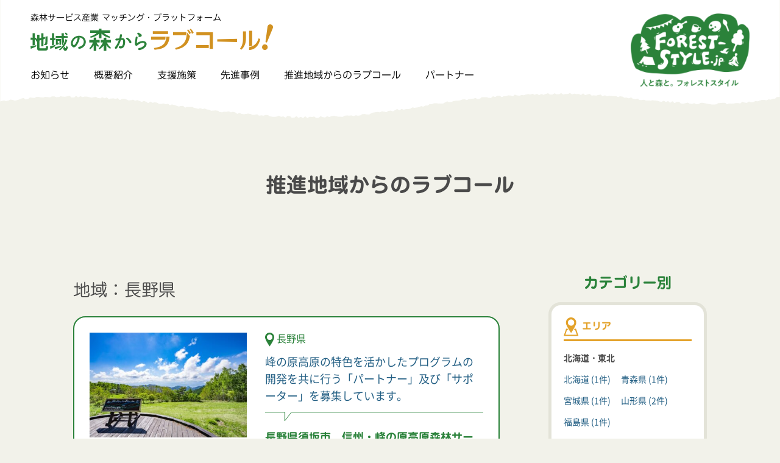

--- FILE ---
content_type: text/html; charset=UTF-8
request_url: https://forest-style.jp/bizmatch/area/region/chubu/nagano/
body_size: 39112
content:
<!DOCTYPE html>
<html lang="ja">
<head>
<!-- Google Tag Manager -->
<script>(function(w,d,s,l,i){w[l]=w[l]||[];w[l].push({'gtm.start':
new Date().getTime(),event:'gtm.js'});var f=d.getElementsByTagName(s)[0],
j=d.createElement(s),dl=l!='dataLayer'?'&l='+l:'';j.async=true;j.src=
'https://www.googletagmanager.com/gtm.js?id='+i+dl;f.parentNode.insertBefore(j,f);
})(window,document,'script','dataLayer','GTM-5SQGB6B');</script>
<!-- End Google Tag Manager -->
<meta charset="UTF-8">
<meta http-equiv="X-UA-Compatible" content="IE=edge">
<title>推進地域からのラブコール「長野県」の記事一覧 | 森林サービス産業マッチングプラットフォーム 地域の森からラブコール！</title>
<meta name="description" content="このサイトは、「森林サービス産業」推進地域が取り組む事業を、森林側の地域と、都市側の民間企業・団体等が一緒に開発・展開・利用するためのマッチングプラットフォームです。 森林空間を舞台に「森林側」の地域経済を活性化し、「都市側」の健康・教育・観光ニーズにも応える、理想的なパートナーシップづくりをお手伝いするためにスタートしました。森林を活かす新しい産業の発展に、ぜひご参画ください。">

<meta name="viewport" content="width=device-width,initial-scale=1">
<meta name="format-detection" content="telephone=no">
<link rel="shortcut icon" type="image/x-icon" href="/bizmatch/favicon.ico">

<meta property="og:title" content="推進地域からのラブコール「長野県」の記事一覧 | 森林サービス産業マッチングプラットフォーム 地域の森からラブコール！">
<meta property="og:type" content="article">
<meta property="og:url" content="https://forest-style.jp/bizmatch/area/region/chubu/nagano/">
<meta property="og:image" content="https://forest-style.jp/bizmatch/shared/img/foreststyle_bizmatch_ogp.jpg?=210203">
<meta property="og:description" content="このサイトは、「森林サービス産業」推進地域が取り組む事業を、森林側の地域と、都市側の民間企業・団体等が一緒に開発・展開・利用するためのマッチングプラットフォームです。 森林空間を舞台に「森林側」の地域経済を活性化し、「都市側」の健康・教育・観光ニーズにも応える、理想的なパートナーシップづくりをお手伝いするためにスタートしました。森林を活かす新しい産業の発展に、ぜひご参画ください。">
<meta property="og:locale" content="ja_JP">
<meta property="og:site_name" content="森林サービス産業マッチングプラットフォーム 地域の森からラブコール！">
<meta property="fb:app_id" content="3686568154770810"><meta name='robots' content='max-image-preview:large' />
	<style>img:is([sizes="auto" i], [sizes^="auto," i]) { contain-intrinsic-size: 3000px 1500px }</style>
	<link rel="alternate" type="application/rss+xml" title="森林サービス産業マッチングプラットフォーム 地域の森からラブコール！ &raquo; 長野県 地域 のフィード" href="https://forest-style.jp/bizmatch/area/region/chubu/nagano/feed/" />
<link rel='stylesheet' id='wp-block-library-css' href='https://forest-style.jp/bizmatch/wp/wp-includes/css/dist/block-library/style.min.css?ver=6.8.3' type='text/css' media='all' />
<style id='classic-theme-styles-inline-css' type='text/css'>
/*! This file is auto-generated */
.wp-block-button__link{color:#fff;background-color:#32373c;border-radius:9999px;box-shadow:none;text-decoration:none;padding:calc(.667em + 2px) calc(1.333em + 2px);font-size:1.125em}.wp-block-file__button{background:#32373c;color:#fff;text-decoration:none}
</style>
<style id='global-styles-inline-css' type='text/css'>
:root{--wp--preset--aspect-ratio--square: 1;--wp--preset--aspect-ratio--4-3: 4/3;--wp--preset--aspect-ratio--3-4: 3/4;--wp--preset--aspect-ratio--3-2: 3/2;--wp--preset--aspect-ratio--2-3: 2/3;--wp--preset--aspect-ratio--16-9: 16/9;--wp--preset--aspect-ratio--9-16: 9/16;--wp--preset--color--black: #000000;--wp--preset--color--cyan-bluish-gray: #abb8c3;--wp--preset--color--white: #ffffff;--wp--preset--color--pale-pink: #f78da7;--wp--preset--color--vivid-red: #cf2e2e;--wp--preset--color--luminous-vivid-orange: #ff6900;--wp--preset--color--luminous-vivid-amber: #fcb900;--wp--preset--color--light-green-cyan: #7bdcb5;--wp--preset--color--vivid-green-cyan: #00d084;--wp--preset--color--pale-cyan-blue: #8ed1fc;--wp--preset--color--vivid-cyan-blue: #0693e3;--wp--preset--color--vivid-purple: #9b51e0;--wp--preset--gradient--vivid-cyan-blue-to-vivid-purple: linear-gradient(135deg,rgba(6,147,227,1) 0%,rgb(155,81,224) 100%);--wp--preset--gradient--light-green-cyan-to-vivid-green-cyan: linear-gradient(135deg,rgb(122,220,180) 0%,rgb(0,208,130) 100%);--wp--preset--gradient--luminous-vivid-amber-to-luminous-vivid-orange: linear-gradient(135deg,rgba(252,185,0,1) 0%,rgba(255,105,0,1) 100%);--wp--preset--gradient--luminous-vivid-orange-to-vivid-red: linear-gradient(135deg,rgba(255,105,0,1) 0%,rgb(207,46,46) 100%);--wp--preset--gradient--very-light-gray-to-cyan-bluish-gray: linear-gradient(135deg,rgb(238,238,238) 0%,rgb(169,184,195) 100%);--wp--preset--gradient--cool-to-warm-spectrum: linear-gradient(135deg,rgb(74,234,220) 0%,rgb(151,120,209) 20%,rgb(207,42,186) 40%,rgb(238,44,130) 60%,rgb(251,105,98) 80%,rgb(254,248,76) 100%);--wp--preset--gradient--blush-light-purple: linear-gradient(135deg,rgb(255,206,236) 0%,rgb(152,150,240) 100%);--wp--preset--gradient--blush-bordeaux: linear-gradient(135deg,rgb(254,205,165) 0%,rgb(254,45,45) 50%,rgb(107,0,62) 100%);--wp--preset--gradient--luminous-dusk: linear-gradient(135deg,rgb(255,203,112) 0%,rgb(199,81,192) 50%,rgb(65,88,208) 100%);--wp--preset--gradient--pale-ocean: linear-gradient(135deg,rgb(255,245,203) 0%,rgb(182,227,212) 50%,rgb(51,167,181) 100%);--wp--preset--gradient--electric-grass: linear-gradient(135deg,rgb(202,248,128) 0%,rgb(113,206,126) 100%);--wp--preset--gradient--midnight: linear-gradient(135deg,rgb(2,3,129) 0%,rgb(40,116,252) 100%);--wp--preset--font-size--small: 13px;--wp--preset--font-size--medium: 20px;--wp--preset--font-size--large: 36px;--wp--preset--font-size--x-large: 42px;--wp--preset--spacing--20: 0.44rem;--wp--preset--spacing--30: 0.67rem;--wp--preset--spacing--40: 1rem;--wp--preset--spacing--50: 1.5rem;--wp--preset--spacing--60: 2.25rem;--wp--preset--spacing--70: 3.38rem;--wp--preset--spacing--80: 5.06rem;--wp--preset--shadow--natural: 6px 6px 9px rgba(0, 0, 0, 0.2);--wp--preset--shadow--deep: 12px 12px 50px rgba(0, 0, 0, 0.4);--wp--preset--shadow--sharp: 6px 6px 0px rgba(0, 0, 0, 0.2);--wp--preset--shadow--outlined: 6px 6px 0px -3px rgba(255, 255, 255, 1), 6px 6px rgba(0, 0, 0, 1);--wp--preset--shadow--crisp: 6px 6px 0px rgba(0, 0, 0, 1);}:where(.is-layout-flex){gap: 0.5em;}:where(.is-layout-grid){gap: 0.5em;}body .is-layout-flex{display: flex;}.is-layout-flex{flex-wrap: wrap;align-items: center;}.is-layout-flex > :is(*, div){margin: 0;}body .is-layout-grid{display: grid;}.is-layout-grid > :is(*, div){margin: 0;}:where(.wp-block-columns.is-layout-flex){gap: 2em;}:where(.wp-block-columns.is-layout-grid){gap: 2em;}:where(.wp-block-post-template.is-layout-flex){gap: 1.25em;}:where(.wp-block-post-template.is-layout-grid){gap: 1.25em;}.has-black-color{color: var(--wp--preset--color--black) !important;}.has-cyan-bluish-gray-color{color: var(--wp--preset--color--cyan-bluish-gray) !important;}.has-white-color{color: var(--wp--preset--color--white) !important;}.has-pale-pink-color{color: var(--wp--preset--color--pale-pink) !important;}.has-vivid-red-color{color: var(--wp--preset--color--vivid-red) !important;}.has-luminous-vivid-orange-color{color: var(--wp--preset--color--luminous-vivid-orange) !important;}.has-luminous-vivid-amber-color{color: var(--wp--preset--color--luminous-vivid-amber) !important;}.has-light-green-cyan-color{color: var(--wp--preset--color--light-green-cyan) !important;}.has-vivid-green-cyan-color{color: var(--wp--preset--color--vivid-green-cyan) !important;}.has-pale-cyan-blue-color{color: var(--wp--preset--color--pale-cyan-blue) !important;}.has-vivid-cyan-blue-color{color: var(--wp--preset--color--vivid-cyan-blue) !important;}.has-vivid-purple-color{color: var(--wp--preset--color--vivid-purple) !important;}.has-black-background-color{background-color: var(--wp--preset--color--black) !important;}.has-cyan-bluish-gray-background-color{background-color: var(--wp--preset--color--cyan-bluish-gray) !important;}.has-white-background-color{background-color: var(--wp--preset--color--white) !important;}.has-pale-pink-background-color{background-color: var(--wp--preset--color--pale-pink) !important;}.has-vivid-red-background-color{background-color: var(--wp--preset--color--vivid-red) !important;}.has-luminous-vivid-orange-background-color{background-color: var(--wp--preset--color--luminous-vivid-orange) !important;}.has-luminous-vivid-amber-background-color{background-color: var(--wp--preset--color--luminous-vivid-amber) !important;}.has-light-green-cyan-background-color{background-color: var(--wp--preset--color--light-green-cyan) !important;}.has-vivid-green-cyan-background-color{background-color: var(--wp--preset--color--vivid-green-cyan) !important;}.has-pale-cyan-blue-background-color{background-color: var(--wp--preset--color--pale-cyan-blue) !important;}.has-vivid-cyan-blue-background-color{background-color: var(--wp--preset--color--vivid-cyan-blue) !important;}.has-vivid-purple-background-color{background-color: var(--wp--preset--color--vivid-purple) !important;}.has-black-border-color{border-color: var(--wp--preset--color--black) !important;}.has-cyan-bluish-gray-border-color{border-color: var(--wp--preset--color--cyan-bluish-gray) !important;}.has-white-border-color{border-color: var(--wp--preset--color--white) !important;}.has-pale-pink-border-color{border-color: var(--wp--preset--color--pale-pink) !important;}.has-vivid-red-border-color{border-color: var(--wp--preset--color--vivid-red) !important;}.has-luminous-vivid-orange-border-color{border-color: var(--wp--preset--color--luminous-vivid-orange) !important;}.has-luminous-vivid-amber-border-color{border-color: var(--wp--preset--color--luminous-vivid-amber) !important;}.has-light-green-cyan-border-color{border-color: var(--wp--preset--color--light-green-cyan) !important;}.has-vivid-green-cyan-border-color{border-color: var(--wp--preset--color--vivid-green-cyan) !important;}.has-pale-cyan-blue-border-color{border-color: var(--wp--preset--color--pale-cyan-blue) !important;}.has-vivid-cyan-blue-border-color{border-color: var(--wp--preset--color--vivid-cyan-blue) !important;}.has-vivid-purple-border-color{border-color: var(--wp--preset--color--vivid-purple) !important;}.has-vivid-cyan-blue-to-vivid-purple-gradient-background{background: var(--wp--preset--gradient--vivid-cyan-blue-to-vivid-purple) !important;}.has-light-green-cyan-to-vivid-green-cyan-gradient-background{background: var(--wp--preset--gradient--light-green-cyan-to-vivid-green-cyan) !important;}.has-luminous-vivid-amber-to-luminous-vivid-orange-gradient-background{background: var(--wp--preset--gradient--luminous-vivid-amber-to-luminous-vivid-orange) !important;}.has-luminous-vivid-orange-to-vivid-red-gradient-background{background: var(--wp--preset--gradient--luminous-vivid-orange-to-vivid-red) !important;}.has-very-light-gray-to-cyan-bluish-gray-gradient-background{background: var(--wp--preset--gradient--very-light-gray-to-cyan-bluish-gray) !important;}.has-cool-to-warm-spectrum-gradient-background{background: var(--wp--preset--gradient--cool-to-warm-spectrum) !important;}.has-blush-light-purple-gradient-background{background: var(--wp--preset--gradient--blush-light-purple) !important;}.has-blush-bordeaux-gradient-background{background: var(--wp--preset--gradient--blush-bordeaux) !important;}.has-luminous-dusk-gradient-background{background: var(--wp--preset--gradient--luminous-dusk) !important;}.has-pale-ocean-gradient-background{background: var(--wp--preset--gradient--pale-ocean) !important;}.has-electric-grass-gradient-background{background: var(--wp--preset--gradient--electric-grass) !important;}.has-midnight-gradient-background{background: var(--wp--preset--gradient--midnight) !important;}.has-small-font-size{font-size: var(--wp--preset--font-size--small) !important;}.has-medium-font-size{font-size: var(--wp--preset--font-size--medium) !important;}.has-large-font-size{font-size: var(--wp--preset--font-size--large) !important;}.has-x-large-font-size{font-size: var(--wp--preset--font-size--x-large) !important;}
:where(.wp-block-post-template.is-layout-flex){gap: 1.25em;}:where(.wp-block-post-template.is-layout-grid){gap: 1.25em;}
:where(.wp-block-columns.is-layout-flex){gap: 2em;}:where(.wp-block-columns.is-layout-grid){gap: 2em;}
:root :where(.wp-block-pullquote){font-size: 1.5em;line-height: 1.6;}
</style>
<link rel='stylesheet' id='contact-form-7-css' href='https://forest-style.jp/bizmatch/wp/wp-content/plugins/contact-form-7/includes/css/styles.css?ver=6.0.6' type='text/css' media='all' />
<link rel='stylesheet' id='wp-pagenavi-css' href='https://forest-style.jp/bizmatch/wp/wp-content/plugins/wp-pagenavi/pagenavi-css.css?ver=2.70' type='text/css' media='all' />
<link rel='stylesheet' id='base-css' href='https://forest-style.jp/bizmatch/shared/css/base.css?ver=230731' type='text/css' media='all' />
<link rel='stylesheet' id='contents-css' href='https://forest-style.jp/bizmatch/shared/css/contents.css?ver=230731' type='text/css' media='all' />
<link rel='stylesheet' id='lightbox-css' href='https://forest-style.jp/bizmatch/shared/js/lightbox/css/lightbox.css?ver=230731' type='text/css' media='all' />
<link rel="https://api.w.org/" href="https://forest-style.jp/bizmatch/wp-json/" /><link rel="alternate" title="JSON" type="application/json" href="https://forest-style.jp/bizmatch/wp-json/wp/v2/area_region/116" /><link rel="EditURI" type="application/rsd+xml" title="RSD" href="https://forest-style.jp/bizmatch/wp/xmlrpc.php?rsd" />
</head>
<body class="areaPage indexPage">
<!-- Google Tag Manager (noscript) -->
<noscript><iframe src="https://www.googletagmanager.com/ns.html?id=GTM-5SQGB6B"
height="0" width="0" style="display:none;visibility:hidden"></iframe></noscript>
<!-- End Google Tag Manager (noscript) -->
<div id="container">

<div id="header">
	<div class="inner">
		<div class="sub">森林サービス産業 マッチング・プラットフォーム</div>
		<h1 class="siteTitle"><a href="/bizmatch/"><img src="/bizmatch/shared/img/hd_site_title.png" alt="森林サービス産業 マッチング・プラットフォーム 地域の森からラブコール！"></a></h1>

		<h1 class="fsTitle"><a href="/"><img src="/bizmatch/shared/img/foreststyle.png" alt=""></a></h1>

		<nav id="globalNav">
		<ul>
		<li id="menu-item-5" class="menu-item menu-item-type-custom menu-item-object-custom menu-item-5"><a href="/bizmatch/news/">お知らせ</a></li>
<li id="menu-item-6" class="menu-item menu-item-type-custom menu-item-object-custom menu-item-6"><a href="/bizmatch/about/index.html">概要紹介</a></li>
<li id="menu-item-7" class="menu-item menu-item-type-custom menu-item-object-custom menu-item-7"><a href="/bizmatch/organizations/">支援施策</a></li>
<li id="menu-item-8" class="menu-item menu-item-type-custom menu-item-object-custom menu-item-8"><a href="/bizmatch/cases/">先進事例</a></li>
<li id="menu-item-9" class="menu-item menu-item-type-custom menu-item-object-custom menu-item-9"><a href="/bizmatch/area/">推進地域からのラブコール</a></li>
<li id="menu-item-10" class="menu-item menu-item-type-custom menu-item-object-custom menu-item-10"><a href="/bizmatch/partner/">パートナー</a></li>
		</ul>
		</nav><!-- end #globalNav -->

		<a href="javascript:void(0);" id="spMenu">
			<div class="bar"></div>
			<div class="bar"></div>
			<div class="bar"></div>
			<div class="txt">メニュー</div>
		</a>
	</div>
</div>

<div id="content">
<h1 class="categoryTitle">推進地域からのラブコール</h1>

<div class="flex--lg">
<div id="main">
<h1 class="termTitle">地域：長野県</h1>

<section>
<div class="list--area flex--sm">
  <div class="thumb">
    <img src="https://forest-style.jp/bizmatch/wp/wp-content/uploads/メイン　見晴らし台-400x267.jpg" alt="">
  </div>
  <div class="flex1">
    <div class="flex mg__b--10">
      <div class="region"><a href="/bizmatch/area/region/nagano/"><img src="/bizmatch/shared/img/area_title_pin.png" alt="" class="retina"> 長野県</a></div>
    </div><!-- end .flex -->
    <h2 class="title"><a href="https://forest-style.jp/bizmatch/area/003263.html">峰の原高原の特色を活かしたプログラムの開発を共に行う「パートナー」及び「サポーター」を募集しています。</a></h2>

    <div class="group">長野県須坂市　信州・峰の原高原森林サービス産業推進協議会</div>
    
    
    <div class="date">掲載日：2024年2月5日</div>
  </div>
</div><div class="list--area flex--sm">
  <div class="thumb">
    <img src="https://forest-style.jp/bizmatch/wp/wp-content/uploads/【メイン】-1-400x267.jpg" alt="">
  </div>
  <div class="flex1">
    <div class="flex mg__b--10">
      <div class="region"><a href="/bizmatch/area/region/nagano/"><img src="/bizmatch/shared/img/area_title_pin.png" alt="" class="retina"> 長野県</a></div>
    </div><!-- end .flex -->
    <h2 class="title"><a href="https://forest-style.jp/bizmatch/area/002139.html">木曽の地域資源を活用し、企業の意向に沿ったモデル事業の構築、試行とプログラム化を目指しています。</a></h2>

    <div class="group">長野県木曽郡木曽町　一般社団法人木曽おんたけウェルネスラボ</div>
    
        <div class="models">
        <a class="label--model" href="https://forest-style.jp/bizmatch/area/model/semimodel/semimodel2021/">2021年準モデル地域</a>
        <a class="label--model" href="https://forest-style.jp/bizmatch/area/model/model/model2022/">2022年モデル地域</a>
        </div>
    
    <div class="date">掲載日：2021年8月6日</div>
  </div>
</div><div class="list--area flex--sm">
  <div class="thumb">
    <img src="https://forest-style.jp/bizmatch/wp/wp-content/uploads/【メイン】木の呼吸法-400x300.jpg" alt="">
  </div>
  <div class="flex1">
    <div class="flex mg__b--10">
      <div class="region"><a href="/bizmatch/area/region/nagano/"><img src="/bizmatch/shared/img/area_title_pin.png" alt="" class="retina"> 長野県</a></div>
    </div><!-- end .flex -->
    <h2 class="title"><a href="https://forest-style.jp/bizmatch/area/000211.html">テレワーク・保養地域としてヘルスツーリズム ・森林セラピーを充実。企業を誘致するためのエビデンス取得、ガイドの人材育成でコンサルとの連携が急務です。</a></h2>

    <div class="group">長野県飯山市大字飯山　一般社団法人信州いいやま観光局</div>
        <!-- <div class="tags">
        <a class="label--tag" href="https://forest-style.jp/bizmatch/area/tag/%e3%82%ac%e3%82%a4%e3%83%89%e8%82%b2%e6%88%90%e3%81%ae%e5%88%b6%e5%ba%a6%e7%ab%8b%e3%81%a6%e7%9b%b4%e3%81%97%e6%94%af%e6%8f%b4/">ガイド育成の制度立て直し支援</a>
        <a class="label--tag" href="https://forest-style.jp/bizmatch/area/tag/%e4%bc%81%e6%a5%ad%e3%81%a8%e3%81%ae%e3%83%9e%e3%83%83%e3%83%81%e3%83%b3%e3%82%b0/">企業とのマッチング</a>
        </div> -->
    
        <div class="models">
        <a class="label--model" href="https://forest-style.jp/bizmatch/area/model/model/model2021/">2021年モデル地域</a>
        <a class="label--model" href="https://forest-style.jp/bizmatch/area/model/semimodel/semimodel2020/">2020年準モデル地域</a>
        </div>
    
    <div class="date">掲載日：2020年12月18日</div>
  </div>
</div><div class="list--area flex--sm">
  <div class="thumb">
    <img src="https://forest-style.jp/bizmatch/shared/img/i_blank@2x.png" alt="">
  </div>
  <div class="flex1">
    <div class="flex mg__b--10">
      <div class="region"><a href="/bizmatch/area/region/nagano/"><img src="/bizmatch/shared/img/area_title_pin.png" alt="" class="retina"> 長野県</a></div>
    </div><!-- end .flex -->
    <h2 class="title"><a href="https://forest-style.jp/bizmatch/area/000206.html">「村まるごとフォレストガーデン」構想のもと、森林フィールドを活用したプログラムの共同開発、販路開拓におけるプロモーションや営業のパートナーを募集します！</a></h2>

    <div class="group">長野県根羽村　森と源流の郷NEBA協議会</div>
        <!-- <div class="tags">
        <a class="label--tag" href="https://forest-style.jp/bizmatch/area/tag/%e3%83%97%e3%83%ad%e3%82%b0%e3%83%a9%e3%83%a0%e6%a7%8b%e7%af%89%e6%94%af%e6%8f%b4/">プログラム構築支援</a>
        <a class="label--tag" href="https://forest-style.jp/bizmatch/area/tag/%e4%bc%81%e6%a5%ad%e3%81%a8%e3%81%ae%e3%83%9e%e3%83%83%e3%83%81%e3%83%b3%e3%82%b0/">企業とのマッチング</a>
        <a class="label--tag" href="https://forest-style.jp/bizmatch/area/tag/%e8%b2%a9%e8%b7%af%e9%96%8b%e6%8b%93%e3%81%ae%e6%94%af%e6%8f%b4/">販路開拓の支援</a>
        </div> -->
    
        <div class="models">
        <a class="label--model" href="https://forest-style.jp/bizmatch/area/model/semimodel/semimodel2020/">2020年準モデル地域</a>
        </div>
    
    <div class="date">掲載日：2020年12月18日</div>
  </div>
</div><div class="list--area flex--sm">
  <div class="thumb">
    <img src="https://forest-style.jp/bizmatch/wp/wp-content/uploads/メイン画像-400x267.jpg" alt="">
  </div>
  <div class="flex1">
    <div class="flex mg__b--10">
      <div class="region"><a href="/bizmatch/area/region/nagano/"><img src="/bizmatch/shared/img/area_title_pin.png" alt="" class="retina"> 長野県</a></div>
    </div><!-- end .flex -->
    <h2 class="title"><a href="https://forest-style.jp/bizmatch/area/000203.html">企業向け研修・福利厚生の実績をもとに、個人利用を推進。BtoC向けプログラムや滞在型プランの開発・情報発信、エビデンス取得での支援・連携を求めています。</a></h2>

    <div class="group">長野県信濃町　しなの町Woods-Life Community</div>
        <!-- <div class="tags">
        <a class="label--tag" href="https://forest-style.jp/bizmatch/area/tag/%e3%82%a8%e3%83%93%e3%83%87%e3%83%b3%e3%82%b9%e5%8f%96%e5%be%97%e3%81%ae%e6%94%af%e6%8f%b4/">エビデンス取得の支援</a>
        <a class="label--tag" href="https://forest-style.jp/bizmatch/area/tag/%e3%83%97%e3%83%ad%e3%82%b0%e3%83%a9%e3%83%a0%e6%a7%8b%e7%af%89%e6%94%af%e6%8f%b4/">プログラム構築支援</a>
        <a class="label--tag" href="https://forest-style.jp/bizmatch/area/tag/%e3%83%97%e3%83%ad%e3%82%b0%e3%83%a9%e3%83%a0%e9%96%8b%e7%99%ba%e6%94%af%e6%8f%b4/">プログラム開発支援</a>
        <a class="label--tag" href="https://forest-style.jp/bizmatch/area/tag/%e6%a3%ae%e6%9e%97%e3%82%bb%e3%83%a9%e3%83%94%e3%83%bc/">森林セラピー</a>
        </div> -->
    
        <div class="models">
        <a class="label--model" href="https://forest-style.jp/bizmatch/area/model/model/model2020/">2020年モデル地域</a>
        </div>
    
    <div class="date">掲載日：2020年12月18日</div>
  </div>
</div><div class="list--area flex--sm">
  <div class="thumb">
    <img src="https://forest-style.jp/bizmatch/wp/wp-content/uploads/憩うまちメイン写真-400x267.jpg" alt="">
  </div>
  <div class="flex1">
    <div class="flex mg__b--10">
      <div class="region"><a href="/bizmatch/area/region/nagano/"><img src="/bizmatch/shared/img/area_title_pin.png" alt="" class="retina"> 長野県</a></div>
    </div><!-- end .flex -->
    <h2 class="title"><a href="https://forest-style.jp/bizmatch/area/000200.html">独自のヘルスツーリズムプラン「Re・Designセラピー」を構築。セラピープログラムの活用を通じて、健康経営を推進する協定企業を募集しています。</a></h2>

    <div class="group">長野県小海町　憩うまちこうみ協議会</div>
        <!-- <div class="tags">
        <a class="label--tag" href="https://forest-style.jp/bizmatch/area/tag/%e3%83%97%e3%83%ad%e3%82%b0%e3%83%a9%e3%83%a0%e6%a7%8b%e7%af%89%e6%94%af%e6%8f%b4/">プログラム構築支援</a>
        <a class="label--tag" href="https://forest-style.jp/bizmatch/area/tag/%e5%81%a5%e5%ba%b7%e7%b5%8c%e5%96%b6%e6%8e%a8%e9%80%b2%e4%bc%81%e6%a5%ad%e7%ad%89%e3%81%a8%e3%81%ae%e3%83%9e%e3%83%83%e3%83%81%e3%83%b3%e3%82%b0/">健康経営推進企業等とのマッチング</a>
        </div> -->
    
        <div class="models">
        <a class="label--model" href="https://forest-style.jp/bizmatch/area/model/model/model2020/">2020年モデル地域</a>
        </div>
    
    <div class="date">掲載日：2020年12月18日</div>
  </div>
</div><div class="list--area flex--sm">
  <div class="thumb">
    <img src="https://forest-style.jp/bizmatch/wp/wp-content/uploads/㈰写真メイン（クレジット必須）-400x267.jpg" alt="">
  </div>
  <div class="flex1">
    <div class="flex mg__b--10">
      <div class="region"><a href="/bizmatch/area/region/nagano/"><img src="/bizmatch/shared/img/area_title_pin.png" alt="" class="retina"> 長野県</a></div>
    </div><!-- end .flex -->
    <h2 class="title"><a href="https://forest-style.jp/bizmatch/area/000197.html">マウンテンバイク構想の中で、森林内でのコース整備等に協力いただける企業を探しています。</a></h2>

    <div class="group">長野県伊那市　</div>
        <!-- <div class="tags">
        <a class="label--tag" href="https://forest-style.jp/bizmatch/area/tag/%e4%ba%ba%e6%9d%90%e8%82%b2%e6%88%90%e3%81%ae%e6%95%99%e8%82%b2%e6%94%af%e6%8f%b4/">人材育成の教育支援</a>
        <a class="label--tag" href="https://forest-style.jp/bizmatch/area/tag/%e6%96%bd%e8%a8%ad%e9%96%8b%e8%a8%ad%e3%81%b8%e3%81%ae%e3%82%b5%e3%83%9d%e3%83%bc%e3%83%88/">施設開設へのサポート</a>
        </div> -->
    
    
    <div class="date">掲載日：2020年12月18日</div>
  </div>
</div><div class="list--area flex--sm">
  <div class="thumb">
    <img src="https://forest-style.jp/bizmatch/wp/wp-content/uploads/【メイン】写真１-400x279.jpg" alt="">
  </div>
  <div class="flex1">
    <div class="flex mg__b--10">
      <div class="region"><a href="/bizmatch/area/region/nagano/"><img src="/bizmatch/shared/img/area_title_pin.png" alt="" class="retina"> 長野県</a></div>
    </div><!-- end .flex -->
    <h2 class="title"><a href="https://forest-style.jp/bizmatch/area/000191.html">県立病院と連携した健康づくりに取り組む企業を募集中。また、収益性の向上や広報宣伝のためのサポートも求めています。</a></h2>

    <div class="group">長野県上松町　（一社）上松町観光協会</div>
        <!-- <div class="tags">
        <a class="label--tag" href="https://forest-style.jp/bizmatch/area/tag/%e5%8f%8e%e7%9b%8a%e6%80%a7%e5%90%91%e4%b8%8a%e3%81%ae%e3%81%9f%e3%82%81%e3%81%ae%e3%82%a2%e3%83%89%e3%83%90%e3%82%a4%e3%82%b9/">収益性向上のためのアドバイス</a>
        <a class="label--tag" href="https://forest-style.jp/bizmatch/area/tag/%e5%ba%83%e5%a0%b1%e6%88%a6%e7%95%a5%e3%81%ae%e6%94%af%e6%8f%b4/">広報戦略の支援</a>
        </div> -->
    
        <div class="models">
        <a class="label--model" href="https://forest-style.jp/bizmatch/area/model/model/model2020/">2020年モデル地域</a>
        </div>
    
    <div class="date">掲載日：2020年12月18日</div>
  </div>
</div>
<div class="pagination">
</div>
</section>

</div><!-- end #main -->

<div id="relate">
  
<h1 class="naviTitle">カテゴリー別</h1>

<div class="naviArea">
  <h2 class="area"><img src="/bizmatch/shared/img/rel_cat_region.png" class="retina"> エリア</h2>

  <div class="mg__b--30">
    <div class="parent">北海道・東北</div>
  <div class="child">
    <a href="https://forest-style.jp/bizmatch/area/region/hokkaido_tohoku/hokkaido/" class="nowrap">北海道 (1件)　</a>
    <a href="https://forest-style.jp/bizmatch/area/region/hokkaido_tohoku/aomori/" class="nowrap">青森県 (1件)　</a>
    <a href="https://forest-style.jp/bizmatch/area/region/hokkaido_tohoku/miyagi/" class="nowrap">宮城県 (1件)　</a>
    <a href="https://forest-style.jp/bizmatch/area/region/hokkaido_tohoku/yamagata/" class="nowrap">山形県 (2件)　</a>
    <a href="https://forest-style.jp/bizmatch/area/region/hokkaido_tohoku/fukushima/" class="nowrap">福島県 (1件)　</a>
    </div>
    <div class="parent">関東</div>
  <div class="child">
    <a href="https://forest-style.jp/bizmatch/area/region/kanto/tochigi/" class="nowrap">栃木県 (1件)　</a>
    <a href="https://forest-style.jp/bizmatch/area/region/kanto/gunma/" class="nowrap">群馬県 (4件)　</a>
    <a href="https://forest-style.jp/bizmatch/area/region/kanto/saitama/" class="nowrap">埼玉県 (2件)　</a>
    <a href="https://forest-style.jp/bizmatch/area/region/kanto/tokyo/" class="nowrap">東京都 (2件)　</a>
    <a href="https://forest-style.jp/bizmatch/area/region/kanto/kanagawa/" class="nowrap">神奈川県 (1件)　</a>
    </div>
    <div class="parent">中部</div>
  <div class="child">
    <a href="https://forest-style.jp/bizmatch/area/region/chubu/nigata/" class="nowrap">新潟県 (1件)　</a>
    <a href="https://forest-style.jp/bizmatch/area/region/chubu/fukui/" class="nowrap">福井県 (3件)　</a>
    <a href="https://forest-style.jp/bizmatch/area/region/chubu/yamanashi/" class="nowrap">山梨県 (2件)　</a>
    <a href="https://forest-style.jp/bizmatch/area/region/chubu/nagano/" class="nowrap">長野県 (8件)　</a>
    <a href="https://forest-style.jp/bizmatch/area/region/chubu/gifu/" class="nowrap">岐阜県 (6件)　</a>
    <a href="https://forest-style.jp/bizmatch/area/region/chubu/shizuoka/" class="nowrap">静岡県 (4件)　</a>
    <a href="https://forest-style.jp/bizmatch/area/region/chubu/aichi/" class="nowrap">愛知県 (1件)　</a>
    </div>
    <div class="parent">近畿</div>
  <div class="child">
    <a href="https://forest-style.jp/bizmatch/area/region/kinki/kyoto/" class="nowrap">京都府 (1件)　</a>
    <a href="https://forest-style.jp/bizmatch/area/region/kinki/hyogo/" class="nowrap">兵庫県 (2件)　</a>
    <a href="https://forest-style.jp/bizmatch/area/region/kinki/nara/" class="nowrap">奈良県 (1件)　</a>
    <a href="https://forest-style.jp/bizmatch/area/region/kinki/shiga/" class="nowrap">滋賀県 (2件)　</a>
    <a href="https://forest-style.jp/bizmatch/area/region/kinki/wakayama/" class="nowrap">和歌山県 (1件)　</a>
    </div>
    <div class="parent">中国・四国</div>
  <div class="child">
    <a href="https://forest-style.jp/bizmatch/area/region/chugoku_shikoku/yamaguchi/" class="nowrap">山口県 (1件)　</a>
    <a href="https://forest-style.jp/bizmatch/area/region/chugoku_shikoku/hiroshima/" class="nowrap">広島県 (1件)　</a>
    <a href="https://forest-style.jp/bizmatch/area/region/chugoku_shikoku/okayama/" class="nowrap">岡山県 (1件)　</a>
    <a href="https://forest-style.jp/bizmatch/area/region/chugoku_shikoku/tottori/" class="nowrap">鳥取県 (1件)　</a>
    </div>
    <div class="parent">九州・沖縄</div>
  <div class="child">
    <a href="https://forest-style.jp/bizmatch/area/region/kyusyu_okinawa/kagoshima/" class="nowrap">鹿児島県 (1件)　</a>
    <a href="https://forest-style.jp/bizmatch/area/region/kyusyu_okinawa/miyazaki/" class="nowrap">宮崎県 (1件)　</a>
    <a href="https://forest-style.jp/bizmatch/area/region/kyusyu_okinawa/oita/" class="nowrap">大分県 (1件)　</a>
    <a href="https://forest-style.jp/bizmatch/area/region/kyusyu_okinawa/kumamoto/" class="nowrap">熊本県 (1件)　</a>
    <a href="https://forest-style.jp/bizmatch/area/region/kyusyu_okinawa/nagasaki/" class="nowrap">長崎県 (1件)　</a>
    <a href="https://forest-style.jp/bizmatch/area/region/kyusyu_okinawa/fukuoka/" class="nowrap">福岡県 (1件)　</a>
    </div>
    </div>

  <h2 class="genre"><img src="/bizmatch/shared/img/rel_cat_genre.png" class="retina"> 分野</h2>
  <div class="mg__b--30">
        <a href="https://forest-style.jp/bizmatch/area/genre/all/">全般 (54件)</a><br>
        <a href="https://forest-style.jp/bizmatch/area/genre/%e8%a6%b3%e5%85%89/">観光 (57件)</a><br>
        <a href="https://forest-style.jp/bizmatch/area/genre/%e5%81%a5%e5%ba%b7/">健康 (54件)</a><br>
        <a href="https://forest-style.jp/bizmatch/area/genre/%e6%95%99%e8%82%b2/">教育 (50件)</a><br>
      </div>

  <h2 class="model"><img src="/bizmatch/shared/img/rel_cat_model.png" class="retina"> モデル事業実施地域</h2>
  <div class="mg__b--30">
          <a href="https://forest-style.jp/bizmatch/area/model/model/">モデル地域 (13件)</a><br>
        <a href="https://forest-style.jp/bizmatch/area/model/semimodel/">準モデル地域 (15件)</a><br>
      </div>

  <h2 class="task"><img src="/bizmatch/shared/img/rel_cat_task.png" class="retina"> 求む！パートナー</h2>
  <ul class="mg__b--20">
        <li><a href="https://forest-style.jp/bizmatch/area/task/task01/">基礎調査・構想作成 (27件)</a></li>
        <li><a href="https://forest-style.jp/bizmatch/area/task/task02/">推進体制の構築と拡充 (47件)</a></li>
        <li><a href="https://forest-style.jp/bizmatch/area/task/task03/">森林空間・施設等の整備・改修 (34件)</a></li>
        <li><a href="https://forest-style.jp/bizmatch/area/task/task04/">体験プログラムの作成・改善 (52件)</a></li>
        <li><a href="https://forest-style.jp/bizmatch/area/task/task05/">ガイド等の確保・育成 (26件)</a></li>
        <li><a href="https://forest-style.jp/bizmatch/area/task/task06/">プロモーション・販促開拓 (49件)</a></li>
        <li><a href="https://forest-style.jp/bizmatch/area/task/task07/">エビデンス取得・データ分析 (28件)</a></li>
      </ul>
</div></div><!-- end #relate -->

</div><!-- end .flex -->
</div><!-- end #content -->

<nav id="navigationDrawer">
	<ul class="border__t-st">
		<li><a href="/">ホーム</a></li>
	</ul>
</nav>

<!-- <a href="#" id="pageTop"><img src="/bizmatch/shared/img/i_pagetop.png" alt="ページの先頭へ戻る" class="retina"></a> -->

<div id="footer">
<div class="inner align__c align__l-sm">

<div id="footerNav">
<ul class="list--inline">
	<li id="menu-item-1055" class="menu-item menu-item-type-post_type menu-item-object-information menu-item-1055"><a href="https://forest-style.jp/bizmatch/terms.html">このサイトのご利用について</a></li>
<li id="menu-item-1054" class="menu-item menu-item-type-post_type menu-item-object-information menu-item-1054"><a href="https://forest-style.jp/bizmatch/information/privacy">プライバシーポリシー</a></li>
<li id="menu-item-1053" class="menu-item menu-item-type-post_type menu-item-object-information menu-item-1053"><a href="https://forest-style.jp/bizmatch/contact.html">お問い合わせ</a></li>
</ul>
</div><!-- end .navArea -->

<h2 class="company font--110 mg__b--30 color--white"><a href="https://www.green.or.jp/" target="_blank">公益社団法人　国土緑化推進機構</a></h2>
<div class="copyright">Copyright &copy; National Land Afforestation Promotion Organization All Rights Reserved.</div>
</div><!-- end .inner -->
</div><!-- end #footer -->
<script type="speculationrules">
{"prefetch":[{"source":"document","where":{"and":[{"href_matches":"\/bizmatch\/*"},{"not":{"href_matches":["\/bizmatch\/wp\/wp-*.php","\/bizmatch\/wp\/wp-admin\/*","\/bizmatch\/wp\/wp-content\/uploads\/*","\/bizmatch\/wp\/wp-content\/*","\/bizmatch\/wp\/wp-content\/plugins\/*","\/bizmatch\/wp\/wp-content\/themes\/forest-style\/*","\/bizmatch\/*\\?(.+)"]}},{"not":{"selector_matches":"a[rel~=\"nofollow\"]"}},{"not":{"selector_matches":".no-prefetch, .no-prefetch a"}}]},"eagerness":"conservative"}]}
</script>
<script type="text/javascript" src="https://forest-style.jp/bizmatch/wp/wp-includes/js/dist/hooks.min.js?ver=4d63a3d491d11ffd8ac6" id="wp-hooks-js"></script>
<script type="text/javascript" src="https://forest-style.jp/bizmatch/wp/wp-includes/js/dist/i18n.min.js?ver=5e580eb46a90c2b997e6" id="wp-i18n-js"></script>
<script type="text/javascript" id="wp-i18n-js-after">
/* <![CDATA[ */
wp.i18n.setLocaleData( { 'text direction\u0004ltr': [ 'ltr' ] } );
/* ]]> */
</script>
<script type="text/javascript" src="https://forest-style.jp/bizmatch/wp/wp-content/plugins/contact-form-7/includes/swv/js/index.js?ver=6.0.6" id="swv-js"></script>
<script type="text/javascript" id="contact-form-7-js-translations">
/* <![CDATA[ */
( function( domain, translations ) {
	var localeData = translations.locale_data[ domain ] || translations.locale_data.messages;
	localeData[""].domain = domain;
	wp.i18n.setLocaleData( localeData, domain );
} )( "contact-form-7", {"translation-revision-date":"2025-04-11 06:42:50+0000","generator":"GlotPress\/4.0.1","domain":"messages","locale_data":{"messages":{"":{"domain":"messages","plural-forms":"nplurals=1; plural=0;","lang":"ja_JP"},"This contact form is placed in the wrong place.":["\u3053\u306e\u30b3\u30f3\u30bf\u30af\u30c8\u30d5\u30a9\u30fc\u30e0\u306f\u9593\u9055\u3063\u305f\u4f4d\u7f6e\u306b\u7f6e\u304b\u308c\u3066\u3044\u307e\u3059\u3002"],"Error:":["\u30a8\u30e9\u30fc:"]}},"comment":{"reference":"includes\/js\/index.js"}} );
/* ]]> */
</script>
<script type="text/javascript" id="contact-form-7-js-before">
/* <![CDATA[ */
var wpcf7 = {
    "api": {
        "root": "https:\/\/forest-style.jp\/bizmatch\/wp-json\/",
        "namespace": "contact-form-7\/v1"
    }
};
/* ]]> */
</script>
<script type="text/javascript" src="https://forest-style.jp/bizmatch/wp/wp-content/plugins/contact-form-7/includes/js/index.js?ver=6.0.6" id="contact-form-7-js"></script>
<script type="text/javascript" src="https://forest-style.jp/bizmatch/wp/wp-includes/js/jquery/jquery.min.js?ver=3.7.1" id="jquery-core-js"></script>
<script type="text/javascript" src="https://forest-style.jp/bizmatch/shared/js/navigation-drawer.js?ver=230731" id="navigation-drawer-js"></script>
<script type="text/javascript" src="https://forest-style.jp/bizmatch/shared/js/heightLine.js?ver=230731" id="heightline-js"></script>
<script type="text/javascript" src="https://forest-style.jp/bizmatch/shared/js/lightbox/js/lightbox.js?ver=230731" id="lightbox-js"></script>
<script type="text/javascript" src="//webfonts.sakura.ne.jp/js/sakurav3.js?ver=230731" id="webfont-js"></script>
<script type="text/javascript" src="https://forest-style.jp/bizmatch/shared/js/config.js?ver=230731" id="config-js"></script>
</div><!-- end #container -->
</body>
</html>

--- FILE ---
content_type: text/css
request_url: https://forest-style.jp/bizmatch/shared/css/base.css?ver=230731
body_size: 93836
content:
/*! normalize.css v3.0.3 | MIT License | github.com/necolas/normalize.css */html{font-family:sans-serif;-ms-text-size-adjust:100%;-webkit-text-size-adjust:100%}body{margin:0}article,aside,details,figcaption,figure,footer,header,hgroup,main,menu,nav,section,summary{display:block}audio,canvas,progress,video{display:inline-block;vertical-align:baseline}audio:not([controls]){display:none;height:0}[hidden],template{display:none}a{background-color:transparent}a:active,a:hover{outline:0}abbr[title]{border-bottom:1px dotted}b,strong{font-weight:bold}dfn{font-style:italic}h1,.h1{font-size:2em;margin:0.67em 0}mark{background:#ff0;color:#000}small{font-size:80%}sub,sup{font-size:75%;line-height:0;position:relative;vertical-align:baseline}sup{top:-0.5em}sub{bottom:-0.25em}img{border:0}svg:not(:root){overflow:hidden}figure{margin:0 0 2rem 0}hr{box-sizing:content-box;height:0}pre{white-space:pre-wrap;overflow:auto}button,input,optgroup,select,textarea{color:inherit;margin:0}button{overflow:visible}button,select{text-transform:none}button,html input[type="button"],input[type="reset"],input[type="submit"]{-webkit-appearance:button;cursor:pointer}button[disabled],html input[disabled]{cursor:default}button::-moz-focus-inner,input::-moz-focus-inner{border:0;padding:0}input{line-height:normal}input[type="checkbox"],input[type="radio"]{box-sizing:border-box;padding:0}input[type="number"]::-webkit-inner-spin-button,input[type="number"]::-webkit-outer-spin-button{height:auto}input[type="search"]{-webkit-appearance:textfield;box-sizing:content-box}input[type="search"]::-webkit-search-cancel-button,input[type="search"]::-webkit-search-decoration{-webkit-appearance:none}fieldset{border:1px solid #c0c0c0;margin:0 2px;padding:0.35em 0.625em 0.75em}legend{border:0;padding:0}textarea{overflow:auto}optgroup{font-weight:bold}table{border-collapse:collapse;border-spacing:0}td,th{padding:0}html{font-size:57.5%}@media print, screen and (min-width: 760px){html{font-size:62.5%}}body{font-family:"Noto Sans JP",sans-serif;color:#000;background-color:#f2f2ea;word-wrap:break-word;overflow-wrap:break-word;font-size:1.6rem;line-height:1.8em}@media all and (-ms-high-contrast: none){body{font-family:"Noto Sans JP",sans-serif}}@media print, screen and (min-width: 760px){body{line-height:2.2em}}a{text-decoration:none}a:link{color:#235F84}a:visited{color:#235F84}a:hover,a:visited:hover{color:#66BFD9;text-decoration:underline}a:active{color:#66BFD9}a:hover img{opacity:0.7;filter:alpha(opacity=70)}a:hover img.no--opt,a:hover img.imgover{opacity:1;filter:alpha(opacity=100)}h1,.h1,h2,.h2,h3,.h3,h4,.h4,h5,.h5,h6,.h6{margin:0;margin-bottom:1.2em;position:relative;line-height:1.7em;font-weight:normal}h1,.h1{font-size:2.6rem;letter-spacing:0em;line-height:1.7em}@media print, screen and (min-width: 760px){h1,.h1{font-size:3.4rem}}h2,.h2{font-size:2.8rem;letter-spacing:0em;line-height:1.7em}h3,.h3{font-size:2.4rem}h4,.h4{font-size:2rem}h5,.h5{font-size:1.8rem}h6,.h6{font-size:1.6rem}p,blockquote,table,ul,ol{margin:0 0 4rem}strong,b{font-weight:bold}blockquote{background-color:#fff;border-radius:5px;padding:30px 20px;position:relative;line-height:2em}blockquote p{margin:0 0 4rem}blockquote p:last-child{margin:0}blockquote:before{position:absolute;left:0;top:23px;content:"“";font-size:4rem}blockquote:after{position:absolute;right:0;bottom:2px;content:"”";font-size:4rem}ul,ol{margin:0 0 4rem 3rem;padding:0}@media print, screen and (min-width: 760px){ul,ol{margin:0 0 4rem 3rem;padding:0}}li{margin-bottom:0.6em;line-height:1.9em}li>ul,li>ol{margin-top:0.6em;margin-left:1.8em}dl{margin:0 0 2.2em;padding:0}dt{font-weight:bold}dd{margin:0 0 2.2em 2em;padding:0}img{max-width:100%;vertical-align:middle}.mt-image-left,.mt-image-right{max-width:50%}@media print, screen and (min-width: 760px){.mt-image-left,.mt-image-right{max-width:100%}}pre{font-family:"Noto Sans JP",sans-serif;font-size:1.6rem}table{border-collapse:collapse;border-spacing:0;word-wrap:break-word}table th *,table td *{line-height:1.7em}@media print, screen and (min-width: 760px){table th img,table td img{max-width:none}}table th{padding:10px;font-weight:normal;text-align:center}table td{vertical-align:top;padding:10px}table ul,table ol{margin-bottom:0}input[type="text"],input[type="tel"],input[type="textarea"],input[type="email"],textarea,select{border:1px #BBB solid;outline:none;padding:10px 10px;font-size:100%;height:auto;border-radius:4px}input[type="text"]:focus,input[type="tel"]:focus,input[type="textarea"]:focus,input[type="email"]:focus,textarea:focus,select:focus{border:1px #333 solid}input[type="radio"],input[type="checkbox"]{margin-right:0.3em}hr{border:none;border-top:1px #ccc solid;margin-top:2em;margin-bottom:2em}a:hover,a:hover img,*:focus{transition:all 300ms 0s ease}@keyframes fadein{100%{opacity:1}}@keyframes width-extend{100%{width:30%}}@keyframes spmenu{0%{opacity:0}100%{opacity:1}}@keyframes spmenu-close{0%{left:10px;opacity:0}100%{left:15px;opacity:1}}.clearfix:before,.clearfix:after,.cf:before,.cf:after{content:"";display:table}.clearfix:after,.cf:after{clear:both}.flc{clear:both;position:relative;width:0px}.flc span{display:block;position:absolute;left:-10000px}.reset{margin:0;padding:0;list-style:none;font-weight:normal;font-size:100%;border:none;background:none;font-family:"游ゴシック体","Yu Gothic",YuGothic,"メイリオ",Meiryo,Osaka,"ヒラギノ角ゴシック Pro","Hiragino Kaku Gothic Pro","ＭＳ Ｐゴシック","MS PGothic",sans-serif}a.btn,input.btn,.btn>a{padding:20px 40px;background-color:#fff;border:3px #2a823a solid;color:#2a823a !important;text-decoration:none !important;text-align:center;font-weight:bold;display:inline-block;border-radius:100vh;line-height:1em}a.btn:hover,input.btn:hover,.btn>a:hover{opacity:0.7}a.btn--out,input.btn--out{padding:20px 40px;background-color:#fff;border:3px #2a823a solid;color:#2a823a !important;text-decoration:none !important;text-align:center;font-weight:bold;display:inline-block;border-radius:100vh;line-height:1em;background:url("/shared/img/i_link_out.png") no-repeat right 40px center;background-color:#235F84}a.btn--out:hover,input.btn--out:hover{opacity:0.7}@media all and (-webkit-min-device-pixel-ratio: 1.5){a.btn--out,input.btn--out{background-image:url("/shared/img/i_link_out@2x.png");background-size:14px 14px}}a.btn--pdf,.btn--pdf>a{padding:20px 40px;background-color:#fff;border:3px #2a823a solid;color:#2a823a !important;text-decoration:none !important;text-align:center;font-weight:bold;display:inline-block;border-radius:100vh;line-height:1em;background:url("/bizmatch/shared/img/i_icon_pdf.png") no-repeat right 40px center;background-color:#235F84}a.btn--pdf:hover,.btn--pdf>a:hover{opacity:0.7}@media all and (-webkit-min-device-pixel-ratio: 1.5){a.btn--pdf,.btn--pdf>a{background-image:url("/bizmatch/shared/img/i_icon_pdf@2x.png");background-size:14px 14px}}a.btn--word,.btn--word>a{padding:20px 40px;background-color:#fff;border:3px #2a823a solid;color:#2a823a !important;text-decoration:none !important;text-align:center;font-weight:bold;display:inline-block;border-radius:100vh;line-height:1em;background:url("/bizmatch/shared/img/i_icon_word.png") no-repeat right 40px center;background-color:#235F84}a.btn--word:hover,.btn--word>a:hover{opacity:0.7}@media all and (-webkit-min-device-pixel-ratio: 1.5){a.btn--word,.btn--word>a{background-image:url("/bizmatch/shared/img/i_icon_word@2x.png");background-size:14px 14px}}.align__l{text-align:left !important}.align__r{text-align:right !important}.align__c{text-align:center !important}@media print, screen and (min-width: 540px){.align__l--sm{text-align:left !important}.align__r--sm{text-align:right !important}.align__c--sm{text-align:center !important}}@media print, screen and (min-width: 760px){.align__l--md{text-align:left !important}.align__r--md{text-align:right !important}.align__c--md{text-align:center !important}}@media print, screen and (min-width: 1050px){.align__l--lg{text-align:left !important}.align__r--lg{text-align:right !important}.align__c--lg{text-align:center !important}}@media print, screen and (min-width: 1100px){.align__l--xl{text-align:left !important}.align__r--xl{text-align:right !important}.align__c--xl{text-align:center !important}}.valign__t{vertical-align:top !important}.valign__m{vertical-align:middle !important}.valign__b{vertical-align:bottom !important}.mg--0{margin:0 !important}.mg--xs{margin:0.5em 0.7em !important}.mg--sm{margin:1em 1.2em !important}.mg--md{margin:2.5em 2.7em !important}.mg--lg{margin:4em 4.2em !important}.mg--xl{margin:6em 6.2em !important}.mg__t--xs{margin-top:0.5em !important}.mg__t--sm{margin-top:1em !important}.mg__t--md{margin-top:2.5em !important}.mg__t--lg{margin-top:4em !important}.mg__t--xl{margin-top:6em !important}.mg__b--xs{margin-bottom:0.5rem !important}.mg__b--sm{margin-bottom:2.2rem !important}.mg__b--md{margin-bottom:6rem !important}.mg__b--lg{margin-bottom:10rem !important}.mg__b--xl{margin-bottom:14rem !important}.mg__l--0{margin-left:0rem !important}.mg__r--0{margin-right:0rem !important}.mg__l--5{margin-left:.5rem !important}.mg__r--5{margin-right:.5rem !important}.mg__l--10{margin-left:1rem !important}.mg__r--10{margin-right:1rem !important}.mg__l--15{margin-left:1.5rem !important}.mg__r--15{margin-right:1.5rem !important}.mg__l--20{margin-left:2rem !important}.mg__r--20{margin-right:2rem !important}.mg__l--25{margin-left:2rem !important}@media print, screen and (min-width: 760px){.mg__l--25{margin-left:2.5rem !important}}.mg__r--25{margin-right:2rem !important}@media print, screen and (min-width: 760px){.mg__r--25{margin-right:2.5rem !important}}.mg__l--30{margin-left:2rem !important}@media print, screen and (min-width: 760px){.mg__l--30{margin-left:3rem !important}}.mg__r--30{margin-right:2rem !important}@media print, screen and (min-width: 760px){.mg__r--30{margin-right:3rem !important}}.mg__l--35{margin-left:2rem !important}@media print, screen and (min-width: 760px){.mg__l--35{margin-left:3.5rem !important}}.mg__r--35{margin-right:2rem !important}@media print, screen and (min-width: 760px){.mg__r--35{margin-right:3.5rem !important}}.mg__l--40{margin-left:2rem !important}@media print, screen and (min-width: 760px){.mg__l--40{margin-left:4rem !important}}.mg__r--40{margin-right:2rem !important}@media print, screen and (min-width: 760px){.mg__r--40{margin-right:4rem !important}}.mg__l--45{margin-left:2rem !important}@media print, screen and (min-width: 760px){.mg__l--45{margin-left:4.5rem !important}}.mg__r--45{margin-right:2rem !important}@media print, screen and (min-width: 760px){.mg__r--45{margin-right:4.5rem !important}}.mg__l--50{margin-left:2rem !important}@media print, screen and (min-width: 760px){.mg__l--50{margin-left:5rem !important}}.mg__r--50{margin-right:2rem !important}@media print, screen and (min-width: 760px){.mg__r--50{margin-right:5rem !important}}.mg__l--55{margin-left:2rem !important}@media print, screen and (min-width: 760px){.mg__l--55{margin-left:5.5rem !important}}.mg__r--55{margin-right:2rem !important}@media print, screen and (min-width: 760px){.mg__r--55{margin-right:5.5rem !important}}.mg__l--60{margin-left:2rem !important}@media print, screen and (min-width: 760px){.mg__l--60{margin-left:6rem !important}}.mg__r--60{margin-right:2rem !important}@media print, screen and (min-width: 760px){.mg__r--60{margin-right:6rem !important}}.mg__l--65{margin-left:2rem !important}@media print, screen and (min-width: 760px){.mg__l--65{margin-left:6.5rem !important}}.mg__r--65{margin-right:2rem !important}@media print, screen and (min-width: 760px){.mg__r--65{margin-right:6.5rem !important}}.mg__l--70{margin-left:2rem !important}@media print, screen and (min-width: 760px){.mg__l--70{margin-left:7rem !important}}.mg__r--70{margin-right:2rem !important}@media print, screen and (min-width: 760px){.mg__r--70{margin-right:7rem !important}}.mg__l--75{margin-left:2rem !important}@media print, screen and (min-width: 760px){.mg__l--75{margin-left:7.5rem !important}}.mg__r--75{margin-right:2rem !important}@media print, screen and (min-width: 760px){.mg__r--75{margin-right:7.5rem !important}}.mg__l--80{margin-left:2rem !important}@media print, screen and (min-width: 760px){.mg__l--80{margin-left:8rem !important}}.mg__r--80{margin-right:2rem !important}@media print, screen and (min-width: 760px){.mg__r--80{margin-right:8rem !important}}.mg__l--85{margin-left:2rem !important}@media print, screen and (min-width: 760px){.mg__l--85{margin-left:8.5rem !important}}.mg__r--85{margin-right:2rem !important}@media print, screen and (min-width: 760px){.mg__r--85{margin-right:8.5rem !important}}.mg__l--90{margin-left:2rem !important}@media print, screen and (min-width: 760px){.mg__l--90{margin-left:9rem !important}}.mg__r--90{margin-right:2rem !important}@media print, screen and (min-width: 760px){.mg__r--90{margin-right:9rem !important}}.mg__l--95{margin-left:2rem !important}@media print, screen and (min-width: 760px){.mg__l--95{margin-left:9.5rem !important}}.mg__r--95{margin-right:2rem !important}@media print, screen and (min-width: 760px){.mg__r--95{margin-right:9.5rem !important}}.mg__l--100{margin-left:2rem !important}@media print, screen and (min-width: 760px){.mg__l--100{margin-left:10rem !important}}.mg__r--100{margin-right:2rem !important}@media print, screen and (min-width: 760px){.mg__r--100{margin-right:10rem !important}}.mg__t--0{margin-top:0rem !important}.mg__b--0{margin-bottom:0rem !important}.mg__t--5{margin-top:.5rem !important}.mg__b--5{margin-bottom:.5rem !important}.mg__t--10{margin-top:1rem !important}.mg__b--10{margin-bottom:1rem !important}.mg__t--15{margin-top:1.5rem !important}.mg__b--15{margin-bottom:1.5rem !important}.mg__t--20{margin-top:2rem !important}.mg__b--20{margin-bottom:2rem !important}.mg__t--25{margin-top:2.5rem !important}.mg__b--25{margin-bottom:2.5rem !important}.mg__t--30{margin-top:3rem !important}.mg__b--30{margin-bottom:3rem !important}.mg__t--35{margin-top:3.5rem !important}.mg__b--35{margin-bottom:3.5rem !important}.mg__t--40{margin-top:4rem !important}.mg__b--40{margin-bottom:4rem !important}.mg__t--45{margin-top:4.5rem !important}.mg__b--45{margin-bottom:4.5rem !important}.mg__t--50{margin-top:5rem !important}.mg__b--50{margin-bottom:5rem !important}.mg__t--55{margin-top:5.5rem !important}.mg__b--55{margin-bottom:5.5rem !important}.mg__t--60{margin-top:6rem !important}.mg__b--60{margin-bottom:6rem !important}.mg__t--65{margin-top:6.5rem !important}.mg__b--65{margin-bottom:6.5rem !important}.mg__t--70{margin-top:7rem !important}.mg__b--70{margin-bottom:7rem !important}.mg__t--75{margin-top:7.5rem !important}.mg__b--75{margin-bottom:7.5rem !important}.mg__t--80{margin-top:8rem !important}.mg__b--80{margin-bottom:8rem !important}.mg__t--85{margin-top:8.5rem !important}.mg__b--85{margin-bottom:8.5rem !important}.mg__t--90{margin-top:9rem !important}.mg__b--90{margin-bottom:9rem !important}.mg__t--95{margin-top:9.5rem !important}.mg__b--95{margin-bottom:9.5rem !important}.mg__t--100{margin-top:10rem !important}.mg__b--100{margin-bottom:10rem !important}.mg__t--105{margin-top:10.5rem !important}.mg__b--105{margin-bottom:10.5rem !important}.mg__t--110{margin-top:11rem !important}.mg__b--110{margin-bottom:11rem !important}.mg__t--115{margin-top:11.5rem !important}.mg__b--115{margin-bottom:11.5rem !important}.mg__t--120{margin-top:12rem !important}.mg__b--120{margin-bottom:12rem !important}.mg__t--125{margin-top:12.5rem !important}.mg__b--125{margin-bottom:12.5rem !important}.mg__t--130{margin-top:13rem !important}.mg__b--130{margin-bottom:13rem !important}.mg__t--135{margin-top:13.5rem !important}.mg__b--135{margin-bottom:13.5rem !important}.mg__t--140{margin-top:14rem !important}.mg__b--140{margin-bottom:14rem !important}.mg__t--145{margin-top:14.5rem !important}.mg__b--145{margin-bottom:14.5rem !important}.mg__t--150{margin-top:15rem !important}.mg__b--150{margin-bottom:15rem !important}.mg__t--155{margin-top:15.5rem !important}.mg__b--155{margin-bottom:15.5rem !important}.mg__t--160{margin-top:16rem !important}.mg__b--160{margin-bottom:16rem !important}.mg__t--165{margin-top:16.5rem !important}.mg__b--165{margin-bottom:16.5rem !important}.mg__t--170{margin-top:17rem !important}.mg__b--170{margin-bottom:17rem !important}.mg__t--175{margin-top:17.5rem !important}.mg__b--175{margin-bottom:17.5rem !important}.mg__t--180{margin-top:18rem !important}.mg__b--180{margin-bottom:18rem !important}.mg__t--185{margin-top:18.5rem !important}.mg__b--185{margin-bottom:18.5rem !important}.mg__t--190{margin-top:19rem !important}.mg__b--190{margin-bottom:19rem !important}.mg__t--195{margin-top:19.5rem !important}.mg__b--195{margin-bottom:19.5rem !important}.mg__t--200{margin-top:20rem !important}.mg__b--200{margin-bottom:20rem !important}@media print, screen and (min-width: 540px){.mg__l--0-sm{margin-left:0rem !important}.mg__r--0-sm{margin-right:0rem !important}.mg__l--5-sm{margin-left:.5rem !important}.mg__r--5-sm{margin-right:.5rem !important}.mg__l--10-sm{margin-left:1rem !important}.mg__r--10-sm{margin-right:1rem !important}.mg__l--15-sm{margin-left:1.5rem !important}.mg__r--15-sm{margin-right:1.5rem !important}.mg__l--20-sm{margin-left:2rem !important}.mg__r--20-sm{margin-right:2rem !important}.mg__l--25-sm{margin-left:2.5rem !important}.mg__r--25-sm{margin-right:2.5rem !important}.mg__l--30-sm{margin-left:3rem !important}.mg__r--30-sm{margin-right:3rem !important}.mg__l--35-sm{margin-left:3.5rem !important}.mg__r--35-sm{margin-right:3.5rem !important}.mg__l--40-sm{margin-left:4rem !important}.mg__r--40-sm{margin-right:4rem !important}.mg__l--45-sm{margin-left:4.5rem !important}.mg__r--45-sm{margin-right:4.5rem !important}.mg__l--50-sm{margin-left:5rem !important}.mg__r--50-sm{margin-right:5rem !important}.mg__l--55-sm{margin-left:5.5rem !important}.mg__r--55-sm{margin-right:5.5rem !important}.mg__l--60-sm{margin-left:6rem !important}.mg__r--60-sm{margin-right:6rem !important}.mg__l--65-sm{margin-left:6.5rem !important}.mg__r--65-sm{margin-right:6.5rem !important}.mg__l--70-sm{margin-left:7rem !important}.mg__r--70-sm{margin-right:7rem !important}.mg__l--75-sm{margin-left:7.5rem !important}.mg__r--75-sm{margin-right:7.5rem !important}.mg__l--80-sm{margin-left:8rem !important}.mg__r--80-sm{margin-right:8rem !important}.mg__l--85-sm{margin-left:8.5rem !important}.mg__r--85-sm{margin-right:8.5rem !important}.mg__l--90-sm{margin-left:9rem !important}.mg__r--90-sm{margin-right:9rem !important}.mg__l--95-sm{margin-left:9.5rem !important}.mg__r--95-sm{margin-right:9.5rem !important}.mg__l--100-sm{margin-left:10rem !important}.mg__r--100-sm{margin-right:10rem !important}.mg__t--0-sm{margin-top:0rem !important}.mg__b--0-sm{margin-bottom:0rem !important}.mg__t--5-sm{margin-top:.5rem !important}.mg__b--5-sm{margin-bottom:.5rem !important}.mg__t--10-sm{margin-top:1rem !important}.mg__b--10-sm{margin-bottom:1rem !important}.mg__t--15-sm{margin-top:1.5rem !important}.mg__b--15-sm{margin-bottom:1.5rem !important}.mg__t--20-sm{margin-top:2rem !important}.mg__b--20-sm{margin-bottom:2rem !important}.mg__t--25-sm{margin-top:2.5rem !important}.mg__b--25-sm{margin-bottom:2.5rem !important}.mg__t--30-sm{margin-top:3rem !important}.mg__b--30-sm{margin-bottom:3rem !important}.mg__t--35-sm{margin-top:3.5rem !important}.mg__b--35-sm{margin-bottom:3.5rem !important}.mg__t--40-sm{margin-top:4rem !important}.mg__b--40-sm{margin-bottom:4rem !important}.mg__t--45-sm{margin-top:4.5rem !important}.mg__b--45-sm{margin-bottom:4.5rem !important}.mg__t--50-sm{margin-top:5rem !important}.mg__b--50-sm{margin-bottom:5rem !important}.mg__t--55-sm{margin-top:5.5rem !important}.mg__b--55-sm{margin-bottom:5.5rem !important}.mg__t--60-sm{margin-top:6rem !important}.mg__b--60-sm{margin-bottom:6rem !important}.mg__t--65-sm{margin-top:6.5rem !important}.mg__b--65-sm{margin-bottom:6.5rem !important}.mg__t--70-sm{margin-top:7rem !important}.mg__b--70-sm{margin-bottom:7rem !important}.mg__t--75-sm{margin-top:7.5rem !important}.mg__b--75-sm{margin-bottom:7.5rem !important}.mg__t--80-sm{margin-top:8rem !important}.mg__b--80-sm{margin-bottom:8rem !important}.mg__t--85-sm{margin-top:8.5rem !important}.mg__b--85-sm{margin-bottom:8.5rem !important}.mg__t--90-sm{margin-top:9rem !important}.mg__b--90-sm{margin-bottom:9rem !important}.mg__t--95-sm{margin-top:9.5rem !important}.mg__b--95-sm{margin-bottom:9.5rem !important}.mg__t--100-sm{margin-top:10rem !important}.mg__b--100-sm{margin-bottom:10rem !important}.mg__t--105-sm{margin-top:10.5rem !important}.mg__b--105-sm{margin-bottom:10.5rem !important}.mg__t--110-sm{margin-top:11rem !important}.mg__b--110-sm{margin-bottom:11rem !important}.mg__t--115-sm{margin-top:11.5rem !important}.mg__b--115-sm{margin-bottom:11.5rem !important}.mg__t--120-sm{margin-top:12rem !important}.mg__b--120-sm{margin-bottom:12rem !important}.mg__t--125-sm{margin-top:12.5rem !important}.mg__b--125-sm{margin-bottom:12.5rem !important}.mg__t--130-sm{margin-top:13rem !important}.mg__b--130-sm{margin-bottom:13rem !important}.mg__t--135-sm{margin-top:13.5rem !important}.mg__b--135-sm{margin-bottom:13.5rem !important}.mg__t--140-sm{margin-top:14rem !important}.mg__b--140-sm{margin-bottom:14rem !important}.mg__t--145-sm{margin-top:14.5rem !important}.mg__b--145-sm{margin-bottom:14.5rem !important}.mg__t--150-sm{margin-top:15rem !important}.mg__b--150-sm{margin-bottom:15rem !important}.mg__t--155-sm{margin-top:15.5rem !important}.mg__b--155-sm{margin-bottom:15.5rem !important}.mg__t--160-sm{margin-top:16rem !important}.mg__b--160-sm{margin-bottom:16rem !important}.mg__t--165-sm{margin-top:16.5rem !important}.mg__b--165-sm{margin-bottom:16.5rem !important}.mg__t--170-sm{margin-top:17rem !important}.mg__b--170-sm{margin-bottom:17rem !important}.mg__t--175-sm{margin-top:17.5rem !important}.mg__b--175-sm{margin-bottom:17.5rem !important}.mg__t--180-sm{margin-top:18rem !important}.mg__b--180-sm{margin-bottom:18rem !important}.mg__t--185-sm{margin-top:18.5rem !important}.mg__b--185-sm{margin-bottom:18.5rem !important}.mg__t--190-sm{margin-top:19rem !important}.mg__b--190-sm{margin-bottom:19rem !important}.mg__t--195-sm{margin-top:19.5rem !important}.mg__b--195-sm{margin-bottom:19.5rem !important}.mg__t--200-sm{margin-top:20rem !important}.mg__b--200-sm{margin-bottom:20rem !important}}@media print, screen and (min-width: 760px){.mg__l--0-md{margin-left:0rem !important}.mg__r--0-md{margin-right:0rem !important}.mg__l--5-md{margin-left:.5rem !important}.mg__r--5-md{margin-right:.5rem !important}.mg__l--10-md{margin-left:1rem !important}.mg__r--10-md{margin-right:1rem !important}.mg__l--15-md{margin-left:1.5rem !important}.mg__r--15-md{margin-right:1.5rem !important}.mg__l--20-md{margin-left:2rem !important}.mg__r--20-md{margin-right:2rem !important}.mg__l--25-md{margin-left:2.5rem !important}.mg__r--25-md{margin-right:2.5rem !important}.mg__l--30-md{margin-left:3rem !important}.mg__r--30-md{margin-right:3rem !important}.mg__l--35-md{margin-left:3.5rem !important}.mg__r--35-md{margin-right:3.5rem !important}.mg__l--40-md{margin-left:4rem !important}.mg__r--40-md{margin-right:4rem !important}.mg__l--45-md{margin-left:4.5rem !important}.mg__r--45-md{margin-right:4.5rem !important}.mg__l--50-md{margin-left:5rem !important}.mg__r--50-md{margin-right:5rem !important}.mg__l--55-md{margin-left:5.5rem !important}.mg__r--55-md{margin-right:5.5rem !important}.mg__l--60-md{margin-left:6rem !important}.mg__r--60-md{margin-right:6rem !important}.mg__l--65-md{margin-left:6.5rem !important}.mg__r--65-md{margin-right:6.5rem !important}.mg__l--70-md{margin-left:7rem !important}.mg__r--70-md{margin-right:7rem !important}.mg__l--75-md{margin-left:7.5rem !important}.mg__r--75-md{margin-right:7.5rem !important}.mg__l--80-md{margin-left:8rem !important}.mg__r--80-md{margin-right:8rem !important}.mg__l--85-md{margin-left:8.5rem !important}.mg__r--85-md{margin-right:8.5rem !important}.mg__l--90-md{margin-left:9rem !important}.mg__r--90-md{margin-right:9rem !important}.mg__l--95-md{margin-left:9.5rem !important}.mg__r--95-md{margin-right:9.5rem !important}.mg__l--100-md{margin-left:10rem !important}.mg__r--100-md{margin-right:10rem !important}.mg__t--0-md{margin-top:0rem !important}.mg__b--0-md{margin-bottom:0rem !important}.mg__t--5-md{margin-top:.5rem !important}.mg__b--5-md{margin-bottom:.5rem !important}.mg__t--10-md{margin-top:1rem !important}.mg__b--10-md{margin-bottom:1rem !important}.mg__t--15-md{margin-top:1.5rem !important}.mg__b--15-md{margin-bottom:1.5rem !important}.mg__t--20-md{margin-top:2rem !important}.mg__b--20-md{margin-bottom:2rem !important}.mg__t--25-md{margin-top:2.5rem !important}.mg__b--25-md{margin-bottom:2.5rem !important}.mg__t--30-md{margin-top:3rem !important}.mg__b--30-md{margin-bottom:3rem !important}.mg__t--35-md{margin-top:3.5rem !important}.mg__b--35-md{margin-bottom:3.5rem !important}.mg__t--40-md{margin-top:4rem !important}.mg__b--40-md{margin-bottom:4rem !important}.mg__t--45-md{margin-top:4.5rem !important}.mg__b--45-md{margin-bottom:4.5rem !important}.mg__t--50-md{margin-top:5rem !important}.mg__b--50-md{margin-bottom:5rem !important}.mg__t--55-md{margin-top:5.5rem !important}.mg__b--55-md{margin-bottom:5.5rem !important}.mg__t--60-md{margin-top:6rem !important}.mg__b--60-md{margin-bottom:6rem !important}.mg__t--65-md{margin-top:6.5rem !important}.mg__b--65-md{margin-bottom:6.5rem !important}.mg__t--70-md{margin-top:7rem !important}.mg__b--70-md{margin-bottom:7rem !important}.mg__t--75-md{margin-top:7.5rem !important}.mg__b--75-md{margin-bottom:7.5rem !important}.mg__t--80-md{margin-top:8rem !important}.mg__b--80-md{margin-bottom:8rem !important}.mg__t--85-md{margin-top:8.5rem !important}.mg__b--85-md{margin-bottom:8.5rem !important}.mg__t--90-md{margin-top:9rem !important}.mg__b--90-md{margin-bottom:9rem !important}.mg__t--95-md{margin-top:9.5rem !important}.mg__b--95-md{margin-bottom:9.5rem !important}.mg__t--100-md{margin-top:10rem !important}.mg__b--100-md{margin-bottom:10rem !important}.mg__t--105-md{margin-top:10.5rem !important}.mg__b--105-md{margin-bottom:10.5rem !important}.mg__t--110-md{margin-top:11rem !important}.mg__b--110-md{margin-bottom:11rem !important}.mg__t--115-md{margin-top:11.5rem !important}.mg__b--115-md{margin-bottom:11.5rem !important}.mg__t--120-md{margin-top:12rem !important}.mg__b--120-md{margin-bottom:12rem !important}.mg__t--125-md{margin-top:12.5rem !important}.mg__b--125-md{margin-bottom:12.5rem !important}.mg__t--130-md{margin-top:13rem !important}.mg__b--130-md{margin-bottom:13rem !important}.mg__t--135-md{margin-top:13.5rem !important}.mg__b--135-md{margin-bottom:13.5rem !important}.mg__t--140-md{margin-top:14rem !important}.mg__b--140-md{margin-bottom:14rem !important}.mg__t--145-md{margin-top:14.5rem !important}.mg__b--145-md{margin-bottom:14.5rem !important}.mg__t--150-md{margin-top:15rem !important}.mg__b--150-md{margin-bottom:15rem !important}.mg__t--155-md{margin-top:15.5rem !important}.mg__b--155-md{margin-bottom:15.5rem !important}.mg__t--160-md{margin-top:16rem !important}.mg__b--160-md{margin-bottom:16rem !important}.mg__t--165-md{margin-top:16.5rem !important}.mg__b--165-md{margin-bottom:16.5rem !important}.mg__t--170-md{margin-top:17rem !important}.mg__b--170-md{margin-bottom:17rem !important}.mg__t--175-md{margin-top:17.5rem !important}.mg__b--175-md{margin-bottom:17.5rem !important}.mg__t--180-md{margin-top:18rem !important}.mg__b--180-md{margin-bottom:18rem !important}.mg__t--185-md{margin-top:18.5rem !important}.mg__b--185-md{margin-bottom:18.5rem !important}.mg__t--190-md{margin-top:19rem !important}.mg__b--190-md{margin-bottom:19rem !important}.mg__t--195-md{margin-top:19.5rem !important}.mg__b--195-md{margin-bottom:19.5rem !important}.mg__t--200-md{margin-top:20rem !important}.mg__b--200-md{margin-bottom:20rem !important}}@media print, screen and (min-width: 1050px){.mg__l--0-lg{margin-left:0rem !important}.mg__r--0-lg{margin-right:0rem !important}.mg__l--5-lg{margin-left:.5rem !important}.mg__r--5-lg{margin-right:.5rem !important}.mg__l--10-lg{margin-left:1rem !important}.mg__r--10-lg{margin-right:1rem !important}.mg__l--15-lg{margin-left:1.5rem !important}.mg__r--15-lg{margin-right:1.5rem !important}.mg__l--20-lg{margin-left:2rem !important}.mg__r--20-lg{margin-right:2rem !important}.mg__l--25-lg{margin-left:2.5rem !important}.mg__r--25-lg{margin-right:2.5rem !important}.mg__l--30-lg{margin-left:3rem !important}.mg__r--30-lg{margin-right:3rem !important}.mg__l--35-lg{margin-left:3.5rem !important}.mg__r--35-lg{margin-right:3.5rem !important}.mg__l--40-lg{margin-left:4rem !important}.mg__r--40-lg{margin-right:4rem !important}.mg__l--45-lg{margin-left:4.5rem !important}.mg__r--45-lg{margin-right:4.5rem !important}.mg__l--50-lg{margin-left:5rem !important}.mg__r--50-lg{margin-right:5rem !important}.mg__l--55-lg{margin-left:5.5rem !important}.mg__r--55-lg{margin-right:5.5rem !important}.mg__l--60-lg{margin-left:6rem !important}.mg__r--60-lg{margin-right:6rem !important}.mg__l--65-lg{margin-left:6.5rem !important}.mg__r--65-lg{margin-right:6.5rem !important}.mg__l--70-lg{margin-left:7rem !important}.mg__r--70-lg{margin-right:7rem !important}.mg__l--75-lg{margin-left:7.5rem !important}.mg__r--75-lg{margin-right:7.5rem !important}.mg__l--80-lg{margin-left:8rem !important}.mg__r--80-lg{margin-right:8rem !important}.mg__l--85-lg{margin-left:8.5rem !important}.mg__r--85-lg{margin-right:8.5rem !important}.mg__l--90-lg{margin-left:9rem !important}.mg__r--90-lg{margin-right:9rem !important}.mg__l--95-lg{margin-left:9.5rem !important}.mg__r--95-lg{margin-right:9.5rem !important}.mg__l--100-lg{margin-left:10rem !important}.mg__r--100-lg{margin-right:10rem !important}.mg__t--0-lg{margin-top:0rem !important}.mg__b--0-lg{margin-bottom:0rem !important}.mg__t--5-lg{margin-top:.5rem !important}.mg__b--5-lg{margin-bottom:.5rem !important}.mg__t--10-lg{margin-top:1rem !important}.mg__b--10-lg{margin-bottom:1rem !important}.mg__t--15-lg{margin-top:1.5rem !important}.mg__b--15-lg{margin-bottom:1.5rem !important}.mg__t--20-lg{margin-top:2rem !important}.mg__b--20-lg{margin-bottom:2rem !important}.mg__t--25-lg{margin-top:2.5rem !important}.mg__b--25-lg{margin-bottom:2.5rem !important}.mg__t--30-lg{margin-top:3rem !important}.mg__b--30-lg{margin-bottom:3rem !important}.mg__t--35-lg{margin-top:3.5rem !important}.mg__b--35-lg{margin-bottom:3.5rem !important}.mg__t--40-lg{margin-top:4rem !important}.mg__b--40-lg{margin-bottom:4rem !important}.mg__t--45-lg{margin-top:4.5rem !important}.mg__b--45-lg{margin-bottom:4.5rem !important}.mg__t--50-lg{margin-top:5rem !important}.mg__b--50-lg{margin-bottom:5rem !important}.mg__t--55-lg{margin-top:5.5rem !important}.mg__b--55-lg{margin-bottom:5.5rem !important}.mg__t--60-lg{margin-top:6rem !important}.mg__b--60-lg{margin-bottom:6rem !important}.mg__t--65-lg{margin-top:6.5rem !important}.mg__b--65-lg{margin-bottom:6.5rem !important}.mg__t--70-lg{margin-top:7rem !important}.mg__b--70-lg{margin-bottom:7rem !important}.mg__t--75-lg{margin-top:7.5rem !important}.mg__b--75-lg{margin-bottom:7.5rem !important}.mg__t--80-lg{margin-top:8rem !important}.mg__b--80-lg{margin-bottom:8rem !important}.mg__t--85-lg{margin-top:8.5rem !important}.mg__b--85-lg{margin-bottom:8.5rem !important}.mg__t--90-lg{margin-top:9rem !important}.mg__b--90-lg{margin-bottom:9rem !important}.mg__t--95-lg{margin-top:9.5rem !important}.mg__b--95-lg{margin-bottom:9.5rem !important}.mg__t--100-lg{margin-top:10rem !important}.mg__b--100-lg{margin-bottom:10rem !important}.mg__t--105-lg{margin-top:10.5rem !important}.mg__b--105-lg{margin-bottom:10.5rem !important}.mg__t--110-lg{margin-top:11rem !important}.mg__b--110-lg{margin-bottom:11rem !important}.mg__t--115-lg{margin-top:11.5rem !important}.mg__b--115-lg{margin-bottom:11.5rem !important}.mg__t--120-lg{margin-top:12rem !important}.mg__b--120-lg{margin-bottom:12rem !important}.mg__t--125-lg{margin-top:12.5rem !important}.mg__b--125-lg{margin-bottom:12.5rem !important}.mg__t--130-lg{margin-top:13rem !important}.mg__b--130-lg{margin-bottom:13rem !important}.mg__t--135-lg{margin-top:13.5rem !important}.mg__b--135-lg{margin-bottom:13.5rem !important}.mg__t--140-lg{margin-top:14rem !important}.mg__b--140-lg{margin-bottom:14rem !important}.mg__t--145-lg{margin-top:14.5rem !important}.mg__b--145-lg{margin-bottom:14.5rem !important}.mg__t--150-lg{margin-top:15rem !important}.mg__b--150-lg{margin-bottom:15rem !important}.mg__t--155-lg{margin-top:15.5rem !important}.mg__b--155-lg{margin-bottom:15.5rem !important}.mg__t--160-lg{margin-top:16rem !important}.mg__b--160-lg{margin-bottom:16rem !important}.mg__t--165-lg{margin-top:16.5rem !important}.mg__b--165-lg{margin-bottom:16.5rem !important}.mg__t--170-lg{margin-top:17rem !important}.mg__b--170-lg{margin-bottom:17rem !important}.mg__t--175-lg{margin-top:17.5rem !important}.mg__b--175-lg{margin-bottom:17.5rem !important}.mg__t--180-lg{margin-top:18rem !important}.mg__b--180-lg{margin-bottom:18rem !important}.mg__t--185-lg{margin-top:18.5rem !important}.mg__b--185-lg{margin-bottom:18.5rem !important}.mg__t--190-lg{margin-top:19rem !important}.mg__b--190-lg{margin-bottom:19rem !important}.mg__t--195-lg{margin-top:19.5rem !important}.mg__b--195-lg{margin-bottom:19.5rem !important}.mg__t--200-lg{margin-top:20rem !important}.mg__b--200-lg{margin-bottom:20rem !important}}@media print, screen and (min-width: 1100px){.mg__l--0-xl{margin-left:0rem !important}.mg__r--0-xl{margin-right:0rem !important}.mg__l--5-xl{margin-left:.5rem !important}.mg__r--5-xl{margin-right:.5rem !important}.mg__l--10-xl{margin-left:1rem !important}.mg__r--10-xl{margin-right:1rem !important}.mg__l--15-xl{margin-left:1.5rem !important}.mg__r--15-xl{margin-right:1.5rem !important}.mg__l--20-xl{margin-left:2rem !important}.mg__r--20-xl{margin-right:2rem !important}.mg__l--25-xl{margin-left:2.5rem !important}.mg__r--25-xl{margin-right:2.5rem !important}.mg__l--30-xl{margin-left:3rem !important}.mg__r--30-xl{margin-right:3rem !important}.mg__l--35-xl{margin-left:3.5rem !important}.mg__r--35-xl{margin-right:3.5rem !important}.mg__l--40-xl{margin-left:4rem !important}.mg__r--40-xl{margin-right:4rem !important}.mg__l--45-xl{margin-left:4.5rem !important}.mg__r--45-xl{margin-right:4.5rem !important}.mg__l--50-xl{margin-left:5rem !important}.mg__r--50-xl{margin-right:5rem !important}.mg__l--55-xl{margin-left:5.5rem !important}.mg__r--55-xl{margin-right:5.5rem !important}.mg__l--60-xl{margin-left:6rem !important}.mg__r--60-xl{margin-right:6rem !important}.mg__l--65-xl{margin-left:6.5rem !important}.mg__r--65-xl{margin-right:6.5rem !important}.mg__l--70-xl{margin-left:7rem !important}.mg__r--70-xl{margin-right:7rem !important}.mg__l--75-xl{margin-left:7.5rem !important}.mg__r--75-xl{margin-right:7.5rem !important}.mg__l--80-xl{margin-left:8rem !important}.mg__r--80-xl{margin-right:8rem !important}.mg__l--85-xl{margin-left:8.5rem !important}.mg__r--85-xl{margin-right:8.5rem !important}.mg__l--90-xl{margin-left:9rem !important}.mg__r--90-xl{margin-right:9rem !important}.mg__l--95-xl{margin-left:9.5rem !important}.mg__r--95-xl{margin-right:9.5rem !important}.mg__l--100-xl{margin-left:10rem !important}.mg__r--100-xl{margin-right:10rem !important}.mg__t--0-xl{margin-top:0rem !important}.mg__b--0-xl{margin-bottom:0rem !important}.mg__t--5-xl{margin-top:.5rem !important}.mg__b--5-xl{margin-bottom:.5rem !important}.mg__t--10-xl{margin-top:1rem !important}.mg__b--10-xl{margin-bottom:1rem !important}.mg__t--15-xl{margin-top:1.5rem !important}.mg__b--15-xl{margin-bottom:1.5rem !important}.mg__t--20-xl{margin-top:2rem !important}.mg__b--20-xl{margin-bottom:2rem !important}.mg__t--25-xl{margin-top:2.5rem !important}.mg__b--25-xl{margin-bottom:2.5rem !important}.mg__t--30-xl{margin-top:3rem !important}.mg__b--30-xl{margin-bottom:3rem !important}.mg__t--35-xl{margin-top:3.5rem !important}.mg__b--35-xl{margin-bottom:3.5rem !important}.mg__t--40-xl{margin-top:4rem !important}.mg__b--40-xl{margin-bottom:4rem !important}.mg__t--45-xl{margin-top:4.5rem !important}.mg__b--45-xl{margin-bottom:4.5rem !important}.mg__t--50-xl{margin-top:5rem !important}.mg__b--50-xl{margin-bottom:5rem !important}.mg__t--55-xl{margin-top:5.5rem !important}.mg__b--55-xl{margin-bottom:5.5rem !important}.mg__t--60-xl{margin-top:6rem !important}.mg__b--60-xl{margin-bottom:6rem !important}.mg__t--65-xl{margin-top:6.5rem !important}.mg__b--65-xl{margin-bottom:6.5rem !important}.mg__t--70-xl{margin-top:7rem !important}.mg__b--70-xl{margin-bottom:7rem !important}.mg__t--75-xl{margin-top:7.5rem !important}.mg__b--75-xl{margin-bottom:7.5rem !important}.mg__t--80-xl{margin-top:8rem !important}.mg__b--80-xl{margin-bottom:8rem !important}.mg__t--85-xl{margin-top:8.5rem !important}.mg__b--85-xl{margin-bottom:8.5rem !important}.mg__t--90-xl{margin-top:9rem !important}.mg__b--90-xl{margin-bottom:9rem !important}.mg__t--95-xl{margin-top:9.5rem !important}.mg__b--95-xl{margin-bottom:9.5rem !important}.mg__t--100-xl{margin-top:10rem !important}.mg__b--100-xl{margin-bottom:10rem !important}.mg__t--105-xl{margin-top:10.5rem !important}.mg__b--105-xl{margin-bottom:10.5rem !important}.mg__t--110-xl{margin-top:11rem !important}.mg__b--110-xl{margin-bottom:11rem !important}.mg__t--115-xl{margin-top:11.5rem !important}.mg__b--115-xl{margin-bottom:11.5rem !important}.mg__t--120-xl{margin-top:12rem !important}.mg__b--120-xl{margin-bottom:12rem !important}.mg__t--125-xl{margin-top:12.5rem !important}.mg__b--125-xl{margin-bottom:12.5rem !important}.mg__t--130-xl{margin-top:13rem !important}.mg__b--130-xl{margin-bottom:13rem !important}.mg__t--135-xl{margin-top:13.5rem !important}.mg__b--135-xl{margin-bottom:13.5rem !important}.mg__t--140-xl{margin-top:14rem !important}.mg__b--140-xl{margin-bottom:14rem !important}.mg__t--145-xl{margin-top:14.5rem !important}.mg__b--145-xl{margin-bottom:14.5rem !important}.mg__t--150-xl{margin-top:15rem !important}.mg__b--150-xl{margin-bottom:15rem !important}.mg__t--155-xl{margin-top:15.5rem !important}.mg__b--155-xl{margin-bottom:15.5rem !important}.mg__t--160-xl{margin-top:16rem !important}.mg__b--160-xl{margin-bottom:16rem !important}.mg__t--165-xl{margin-top:16.5rem !important}.mg__b--165-xl{margin-bottom:16.5rem !important}.mg__t--170-xl{margin-top:17rem !important}.mg__b--170-xl{margin-bottom:17rem !important}.mg__t--175-xl{margin-top:17.5rem !important}.mg__b--175-xl{margin-bottom:17.5rem !important}.mg__t--180-xl{margin-top:18rem !important}.mg__b--180-xl{margin-bottom:18rem !important}.mg__t--185-xl{margin-top:18.5rem !important}.mg__b--185-xl{margin-bottom:18.5rem !important}.mg__t--190-xl{margin-top:19rem !important}.mg__b--190-xl{margin-bottom:19rem !important}.mg__t--195-xl{margin-top:19.5rem !important}.mg__b--195-xl{margin-bottom:19.5rem !important}.mg__t--200-xl{margin-top:20rem !important}.mg__b--200-xl{margin-bottom:20rem !important}}.mg__w--auto{margin-left:auto !important;margin-right:auto !important}.mg__w--0{margin-left:0 !important;margin-right:0 !important}.mg__w--5{margin-left:5px !important;margin-right:5px !important}.mg__w--10{margin-left:10px !important;margin-right:10px !important}@media print, screen and (min-width: 760px){.mg__w--10{margin-left:10px !important;margin-right:10px !important}}.mg__w--15{margin-left:10px !important;margin-right:10px !important}@media print, screen and (min-width: 760px){.mg__w--15{margin-left:15px !important;margin-right:15px !important}}.mg__w--20{margin-left:10px !important;margin-right:10px !important}@media print, screen and (min-width: 760px){.mg__w--20{margin-left:20px !important;margin-right:20px !important}}.mg__w--25{margin-left:10px !important;margin-right:10px !important}@media print, screen and (min-width: 760px){.mg__w--25{margin-left:25px !important;margin-right:25px !important}}.mg__w--30{margin-left:10px !important;margin-right:10px !important}@media print, screen and (min-width: 760px){.mg__w--30{margin-left:30px !important;margin-right:30px !important}}.mg__w--35{margin-left:10px !important;margin-right:10px !important}@media print, screen and (min-width: 760px){.mg__w--35{margin-left:35px !important;margin-right:35px !important}}.mg__w--40{margin-left:10px !important;margin-right:10px !important}@media print, screen and (min-width: 760px){.mg__w--40{margin-left:40px !important;margin-right:40px !important}}.mg__w--45{margin-left:10px !important;margin-right:10px !important}@media print, screen and (min-width: 760px){.mg__w--45{margin-left:45px !important;margin-right:45px !important}}.mg__w--50{margin-left:10px !important;margin-right:10px !important}@media print, screen and (min-width: 760px){.mg__w--50{margin-left:50px !important;margin-right:50px !important}}.mg__w--55{margin-left:10px !important;margin-right:10px !important}@media print, screen and (min-width: 760px){.mg__w--55{margin-left:55px !important;margin-right:55px !important}}.mg__w--60{margin-left:10px !important;margin-right:10px !important}@media print, screen and (min-width: 760px){.mg__w--60{margin-left:60px !important;margin-right:60px !important}}.mg__w--65{margin-left:10px !important;margin-right:10px !important}@media print, screen and (min-width: 760px){.mg__w--65{margin-left:65px !important;margin-right:65px !important}}.mg__w--70{margin-left:10px !important;margin-right:10px !important}@media print, screen and (min-width: 760px){.mg__w--70{margin-left:70px !important;margin-right:70px !important}}.mg__w--75{margin-left:10px !important;margin-right:10px !important}@media print, screen and (min-width: 760px){.mg__w--75{margin-left:75px !important;margin-right:75px !important}}.mg__w--80{margin-left:10px !important;margin-right:10px !important}@media print, screen and (min-width: 760px){.mg__w--80{margin-left:80px !important;margin-right:80px !important}}.mg__w--85{margin-left:10px !important;margin-right:10px !important}@media print, screen and (min-width: 760px){.mg__w--85{margin-left:85px !important;margin-right:85px !important}}.mg__w--90{margin-left:10px !important;margin-right:10px !important}@media print, screen and (min-width: 760px){.mg__w--90{margin-left:90px !important;margin-right:90px !important}}.mg__w--95{margin-left:10px !important;margin-right:10px !important}@media print, screen and (min-width: 760px){.mg__w--95{margin-left:95px !important;margin-right:95px !important}}.mg__w--100{margin-left:10px !important;margin-right:10px !important}@media print, screen and (min-width: 760px){.mg__w--100{margin-left:100px !important;margin-right:100px !important}}.mg__w--105{margin-left:10px !important;margin-right:10px !important}@media print, screen and (min-width: 760px){.mg__w--105{margin-left:105px !important;margin-right:105px !important}}.mg__w--110{margin-left:10px !important;margin-right:10px !important}@media print, screen and (min-width: 760px){.mg__w--110{margin-left:110px !important;margin-right:110px !important}}.mg__w--115{margin-left:10px !important;margin-right:10px !important}@media print, screen and (min-width: 760px){.mg__w--115{margin-left:115px !important;margin-right:115px !important}}.mg__w--120{margin-left:10px !important;margin-right:10px !important}@media print, screen and (min-width: 760px){.mg__w--120{margin-left:120px !important;margin-right:120px !important}}.mg__w--125{margin-left:10px !important;margin-right:10px !important}@media print, screen and (min-width: 760px){.mg__w--125{margin-left:125px !important;margin-right:125px !important}}.mg__w--130{margin-left:10px !important;margin-right:10px !important}@media print, screen and (min-width: 760px){.mg__w--130{margin-left:130px !important;margin-right:130px !important}}.mg__w--135{margin-left:10px !important;margin-right:10px !important}@media print, screen and (min-width: 760px){.mg__w--135{margin-left:135px !important;margin-right:135px !important}}.mg__w--140{margin-left:10px !important;margin-right:10px !important}@media print, screen and (min-width: 760px){.mg__w--140{margin-left:140px !important;margin-right:140px !important}}.mg__w--145{margin-left:10px !important;margin-right:10px !important}@media print, screen and (min-width: 760px){.mg__w--145{margin-left:145px !important;margin-right:145px !important}}.mg__w--150{margin-left:10px !important;margin-right:10px !important}@media print, screen and (min-width: 760px){.mg__w--150{margin-left:150px !important;margin-right:150px !important}}.mg__w--m10{margin-left:0 !important;margin-right:0 !important}@media print, screen and (min-width: 760px){.mg__w--m10{margin-left:-10px !important;margin-right:-10px !important}}.mg__w--m20{margin-left:0 !important;margin-right:0 !important}@media print, screen and (min-width: 760px){.mg__w--m20{margin-left:-20px !important;margin-right:-20px !important}}.mg__w--m65{margin-left:0 !important;margin-right:0 !important}@media print, screen and (min-width: 760px){.mg__w--m65{margin-left:-65px !important;margin-right:-65px !important}}.mg__w--mainimage{font-size:100%;margin-left:0 !important;margin-right:0 !important}@media print, screen and (min-width: 760px){.mg__w--mainimage{margin-left:-40px !important;margin-right:-40px !important}}@media print, screen and (min-width: 1050px){.mg__w--mainimage{margin-left:-180px !important;margin-right:-180px !important}}.pd--0{padding:0 !important}.pd--xs{padding:0.5em 0.7em !important}.pd--sm{padding:1em 1.2em !important}.pd--md{padding:2.5em 2.7em !important}.pd--lg{padding:4em 4.2em !important}.pd--xl{padding:6em 6.2em !important}.pd__t--xs{padding-top:0.5em !important}.pd__t--sm{padding-top:1em !important}.pd__t--md{padding-top:2.5em !important}.pd__t--lg{padding-top:4em !important}.pd__t--xl{padding-top:6em !important}.pd__b--xs{padding-bottom:0.5em !important}.pd__b--sm{padding-bottom:1em !important}.pd__b--md{padding-bottom:2.5em !important}.pd__b--lg{padding-bottom:4em !important}.pd__b--xl{padding-bottom:6em !important}.pd__h--xs{padding-top:0.5em !important;padding-bottom:0.5em !important}.pd__h--sm{padding-top:1em !important;padding-bottom:1em !important}.pd__h--md{padding-top:2.5em !important;padding-bottom:2.5em !important}.pd__h--lg{padding-top:4em !important;padding-bottom:4em !important}.pd__h--xl{padding-top:6em !important;padding-bottom:6em !important}.pd__l--0{padding-left:0px !important}.pd__r--0{padding-right:0px !important}.pd__l--5{padding-left:5px !important}.pd__r--5{padding-right:5px !important}.pd__l--10{padding-left:10px !important}.pd__r--10{padding-right:10px !important}.pd__l--15{padding-left:15px !important}.pd__r--15{padding-right:15px !important}.pd__l--20{padding-left:20px !important}.pd__r--20{padding-right:20px !important}.pd__l--25{padding-left:25px !important}.pd__r--25{padding-right:25px !important}.pd__l--30{padding-left:30px !important}.pd__r--30{padding-right:30px !important}.pd__l--35{padding-left:35px !important}.pd__r--35{padding-right:35px !important}.pd__l--40{padding-left:40px !important}.pd__r--40{padding-right:40px !important}.pd__l--45{padding-left:45px !important}.pd__r--45{padding-right:45px !important}.pd__l--50{padding-left:50px !important}.pd__r--50{padding-right:50px !important}.pd__l--55{padding-left:55px !important}.pd__r--55{padding-right:55px !important}.pd__l--60{padding-left:60px !important}.pd__r--60{padding-right:60px !important}.pd__l--65{padding-left:65px !important}.pd__r--65{padding-right:65px !important}.pd__l--70{padding-left:70px !important}.pd__r--70{padding-right:70px !important}.pd__l--75{padding-left:75px !important}.pd__r--75{padding-right:75px !important}.pd__l--80{padding-left:80px !important}.pd__r--80{padding-right:80px !important}.pd__l--85{padding-left:85px !important}.pd__r--85{padding-right:85px !important}.pd__l--90{padding-left:90px !important}.pd__r--90{padding-right:90px !important}.pd__l--95{padding-left:95px !important}.pd__r--95{padding-right:95px !important}.pd__l--100{padding-left:100px !important}.pd__r--100{padding-right:100px !important}.pd__t--0{padding-top:0px !important}.pd__b--0{padding-bottom:0px !important}.pd__t--5{padding-top:5px !important}.pd__b--5{padding-bottom:5px !important}.pd__t--10{padding-top:10px !important}.pd__b--10{padding-bottom:10px !important}.pd__t--15{padding-top:15px !important}.pd__b--15{padding-bottom:15px !important}.pd__t--20{padding-top:20px !important}.pd__b--20{padding-bottom:20px !important}.pd__t--25{padding-top:25px !important}.pd__b--25{padding-bottom:25px !important}.pd__t--30{padding-top:30px !important}.pd__b--30{padding-bottom:30px !important}.pd__t--35{padding-top:35px !important}.pd__b--35{padding-bottom:35px !important}.pd__t--40{padding-top:40px !important}.pd__b--40{padding-bottom:40px !important}.pd__t--45{padding-top:45px !important}.pd__b--45{padding-bottom:45px !important}.pd__t--50{padding-top:50px !important}.pd__b--50{padding-bottom:50px !important}.pd__t--55{padding-top:55px !important}.pd__b--55{padding-bottom:55px !important}.pd__t--60{padding-top:60px !important}.pd__b--60{padding-bottom:60px !important}.pd__t--65{padding-top:65px !important}.pd__b--65{padding-bottom:65px !important}.pd__t--70{padding-top:70px !important}.pd__b--70{padding-bottom:70px !important}.pd__t--75{padding-top:75px !important}.pd__b--75{padding-bottom:75px !important}.pd__t--80{padding-top:80px !important}.pd__b--80{padding-bottom:80px !important}.pd__t--85{padding-top:85px !important}.pd__b--85{padding-bottom:85px !important}.pd__t--90{padding-top:90px !important}.pd__b--90{padding-bottom:90px !important}.pd__t--95{padding-top:95px !important}.pd__b--95{padding-bottom:95px !important}.pd__t--100{padding-top:100px !important}.pd__b--100{padding-bottom:100px !important}.pd__t--105{padding-top:105px !important}.pd__b--105{padding-bottom:105px !important}.pd__t--110{padding-top:110px !important}.pd__b--110{padding-bottom:110px !important}.pd__t--115{padding-top:115px !important}.pd__b--115{padding-bottom:115px !important}.pd__t--120{padding-top:120px !important}.pd__b--120{padding-bottom:120px !important}.pd__t--125{padding-top:125px !important}.pd__b--125{padding-bottom:125px !important}.pd__t--130{padding-top:130px !important}.pd__b--130{padding-bottom:130px !important}.pd__t--135{padding-top:135px !important}.pd__b--135{padding-bottom:135px !important}.pd__t--140{padding-top:140px !important}.pd__b--140{padding-bottom:140px !important}.pd__t--145{padding-top:145px !important}.pd__b--145{padding-bottom:145px !important}.pd__t--150{padding-top:150px !important}.pd__b--150{padding-bottom:150px !important}.pd__t--155{padding-top:155px !important}.pd__b--155{padding-bottom:155px !important}.pd__t--160{padding-top:160px !important}.pd__b--160{padding-bottom:160px !important}.pd__t--165{padding-top:165px !important}.pd__b--165{padding-bottom:165px !important}.pd__t--170{padding-top:170px !important}.pd__b--170{padding-bottom:170px !important}.pd__t--175{padding-top:175px !important}.pd__b--175{padding-bottom:175px !important}.pd__t--180{padding-top:180px !important}.pd__b--180{padding-bottom:180px !important}.pd__t--185{padding-top:185px !important}.pd__b--185{padding-bottom:185px !important}.pd__t--190{padding-top:190px !important}.pd__b--190{padding-bottom:190px !important}.pd__t--195{padding-top:195px !important}.pd__b--195{padding-bottom:195px !important}.pd__t--200{padding-top:200px !important}.pd__b--200{padding-bottom:200px !important}@media print, screen and (min-width: 540px){.pd__t--0-sm{padding-top:0px !important}.pd__b--0-sm{padding-bottom:0px !important}.pd__t--5-sm{padding-top:5px !important}.pd__b--5-sm{padding-bottom:5px !important}.pd__t--10-sm{padding-top:10px !important}.pd__b--10-sm{padding-bottom:10px !important}.pd__t--15-sm{padding-top:15px !important}.pd__b--15-sm{padding-bottom:15px !important}.pd__t--20-sm{padding-top:20px !important}.pd__b--20-sm{padding-bottom:20px !important}.pd__t--25-sm{padding-top:25px !important}.pd__b--25-sm{padding-bottom:25px !important}.pd__t--30-sm{padding-top:30px !important}.pd__b--30-sm{padding-bottom:30px !important}.pd__t--35-sm{padding-top:35px !important}.pd__b--35-sm{padding-bottom:35px !important}.pd__t--40-sm{padding-top:40px !important}.pd__b--40-sm{padding-bottom:40px !important}.pd__t--45-sm{padding-top:45px !important}.pd__b--45-sm{padding-bottom:45px !important}.pd__t--50-sm{padding-top:50px !important}.pd__b--50-sm{padding-bottom:50px !important}.pd__t--55-sm{padding-top:55px !important}.pd__b--55-sm{padding-bottom:55px !important}.pd__t--60-sm{padding-top:60px !important}.pd__b--60-sm{padding-bottom:60px !important}.pd__t--65-sm{padding-top:65px !important}.pd__b--65-sm{padding-bottom:65px !important}.pd__t--70-sm{padding-top:70px !important}.pd__b--70-sm{padding-bottom:70px !important}.pd__t--75-sm{padding-top:75px !important}.pd__b--75-sm{padding-bottom:75px !important}.pd__t--80-sm{padding-top:80px !important}.pd__b--80-sm{padding-bottom:80px !important}.pd__t--85-sm{padding-top:85px !important}.pd__b--85-sm{padding-bottom:85px !important}.pd__t--90-sm{padding-top:90px !important}.pd__b--90-sm{padding-bottom:90px !important}.pd__t--95-sm{padding-top:95px !important}.pd__b--95-sm{padding-bottom:95px !important}.pd__t--100-sm{padding-top:100px !important}.pd__b--100-sm{padding-bottom:100px !important}.pd__t--105-sm{padding-top:105px !important}.pd__b--105-sm{padding-bottom:105px !important}.pd__t--110-sm{padding-top:110px !important}.pd__b--110-sm{padding-bottom:110px !important}.pd__t--115-sm{padding-top:115px !important}.pd__b--115-sm{padding-bottom:115px !important}.pd__t--120-sm{padding-top:120px !important}.pd__b--120-sm{padding-bottom:120px !important}.pd__t--125-sm{padding-top:125px !important}.pd__b--125-sm{padding-bottom:125px !important}.pd__t--130-sm{padding-top:130px !important}.pd__b--130-sm{padding-bottom:130px !important}.pd__t--135-sm{padding-top:135px !important}.pd__b--135-sm{padding-bottom:135px !important}.pd__t--140-sm{padding-top:140px !important}.pd__b--140-sm{padding-bottom:140px !important}.pd__t--145-sm{padding-top:145px !important}.pd__b--145-sm{padding-bottom:145px !important}.pd__t--150-sm{padding-top:150px !important}.pd__b--150-sm{padding-bottom:150px !important}.pd__t--155-sm{padding-top:155px !important}.pd__b--155-sm{padding-bottom:155px !important}.pd__t--160-sm{padding-top:160px !important}.pd__b--160-sm{padding-bottom:160px !important}.pd__t--165-sm{padding-top:165px !important}.pd__b--165-sm{padding-bottom:165px !important}.pd__t--170-sm{padding-top:170px !important}.pd__b--170-sm{padding-bottom:170px !important}.pd__t--175-sm{padding-top:175px !important}.pd__b--175-sm{padding-bottom:175px !important}.pd__t--180-sm{padding-top:180px !important}.pd__b--180-sm{padding-bottom:180px !important}.pd__t--185-sm{padding-top:185px !important}.pd__b--185-sm{padding-bottom:185px !important}.pd__t--190-sm{padding-top:190px !important}.pd__b--190-sm{padding-bottom:190px !important}.pd__t--195-sm{padding-top:195px !important}.pd__b--195-sm{padding-bottom:195px !important}.pd__t--200-sm{padding-top:200px !important}.pd__b--200-sm{padding-bottom:200px !important}}@media print, screen and (min-width: 760px){.pd__t--0-md{padding-top:0px !important}.pd__b--0-md{padding-bottom:0px !important}.pd__t--5-md{padding-top:5px !important}.pd__b--5-md{padding-bottom:5px !important}.pd__t--10-md{padding-top:10px !important}.pd__b--10-md{padding-bottom:10px !important}.pd__t--15-md{padding-top:15px !important}.pd__b--15-md{padding-bottom:15px !important}.pd__t--20-md{padding-top:20px !important}.pd__b--20-md{padding-bottom:20px !important}.pd__t--25-md{padding-top:25px !important}.pd__b--25-md{padding-bottom:25px !important}.pd__t--30-md{padding-top:30px !important}.pd__b--30-md{padding-bottom:30px !important}.pd__t--35-md{padding-top:35px !important}.pd__b--35-md{padding-bottom:35px !important}.pd__t--40-md{padding-top:40px !important}.pd__b--40-md{padding-bottom:40px !important}.pd__t--45-md{padding-top:45px !important}.pd__b--45-md{padding-bottom:45px !important}.pd__t--50-md{padding-top:50px !important}.pd__b--50-md{padding-bottom:50px !important}.pd__t--55-md{padding-top:55px !important}.pd__b--55-md{padding-bottom:55px !important}.pd__t--60-md{padding-top:60px !important}.pd__b--60-md{padding-bottom:60px !important}.pd__t--65-md{padding-top:65px !important}.pd__b--65-md{padding-bottom:65px !important}.pd__t--70-md{padding-top:70px !important}.pd__b--70-md{padding-bottom:70px !important}.pd__t--75-md{padding-top:75px !important}.pd__b--75-md{padding-bottom:75px !important}.pd__t--80-md{padding-top:80px !important}.pd__b--80-md{padding-bottom:80px !important}.pd__t--85-md{padding-top:85px !important}.pd__b--85-md{padding-bottom:85px !important}.pd__t--90-md{padding-top:90px !important}.pd__b--90-md{padding-bottom:90px !important}.pd__t--95-md{padding-top:95px !important}.pd__b--95-md{padding-bottom:95px !important}.pd__t--100-md{padding-top:100px !important}.pd__b--100-md{padding-bottom:100px !important}.pd__t--105-md{padding-top:105px !important}.pd__b--105-md{padding-bottom:105px !important}.pd__t--110-md{padding-top:110px !important}.pd__b--110-md{padding-bottom:110px !important}.pd__t--115-md{padding-top:115px !important}.pd__b--115-md{padding-bottom:115px !important}.pd__t--120-md{padding-top:120px !important}.pd__b--120-md{padding-bottom:120px !important}.pd__t--125-md{padding-top:125px !important}.pd__b--125-md{padding-bottom:125px !important}.pd__t--130-md{padding-top:130px !important}.pd__b--130-md{padding-bottom:130px !important}.pd__t--135-md{padding-top:135px !important}.pd__b--135-md{padding-bottom:135px !important}.pd__t--140-md{padding-top:140px !important}.pd__b--140-md{padding-bottom:140px !important}.pd__t--145-md{padding-top:145px !important}.pd__b--145-md{padding-bottom:145px !important}.pd__t--150-md{padding-top:150px !important}.pd__b--150-md{padding-bottom:150px !important}.pd__t--155-md{padding-top:155px !important}.pd__b--155-md{padding-bottom:155px !important}.pd__t--160-md{padding-top:160px !important}.pd__b--160-md{padding-bottom:160px !important}.pd__t--165-md{padding-top:165px !important}.pd__b--165-md{padding-bottom:165px !important}.pd__t--170-md{padding-top:170px !important}.pd__b--170-md{padding-bottom:170px !important}.pd__t--175-md{padding-top:175px !important}.pd__b--175-md{padding-bottom:175px !important}.pd__t--180-md{padding-top:180px !important}.pd__b--180-md{padding-bottom:180px !important}.pd__t--185-md{padding-top:185px !important}.pd__b--185-md{padding-bottom:185px !important}.pd__t--190-md{padding-top:190px !important}.pd__b--190-md{padding-bottom:190px !important}.pd__t--195-md{padding-top:195px !important}.pd__b--195-md{padding-bottom:195px !important}.pd__t--200-md{padding-top:200px !important}.pd__b--200-md{padding-bottom:200px !important}}@media print, screen and (min-width: 1050px){.pd__t--0-lg{padding-top:0px !important}.pd__b--0-lg{padding-bottom:0px !important}.pd__t--5-lg{padding-top:5px !important}.pd__b--5-lg{padding-bottom:5px !important}.pd__t--10-lg{padding-top:10px !important}.pd__b--10-lg{padding-bottom:10px !important}.pd__t--15-lg{padding-top:15px !important}.pd__b--15-lg{padding-bottom:15px !important}.pd__t--20-lg{padding-top:20px !important}.pd__b--20-lg{padding-bottom:20px !important}.pd__t--25-lg{padding-top:25px !important}.pd__b--25-lg{padding-bottom:25px !important}.pd__t--30-lg{padding-top:30px !important}.pd__b--30-lg{padding-bottom:30px !important}.pd__t--35-lg{padding-top:35px !important}.pd__b--35-lg{padding-bottom:35px !important}.pd__t--40-lg{padding-top:40px !important}.pd__b--40-lg{padding-bottom:40px !important}.pd__t--45-lg{padding-top:45px !important}.pd__b--45-lg{padding-bottom:45px !important}.pd__t--50-lg{padding-top:50px !important}.pd__b--50-lg{padding-bottom:50px !important}.pd__t--55-lg{padding-top:55px !important}.pd__b--55-lg{padding-bottom:55px !important}.pd__t--60-lg{padding-top:60px !important}.pd__b--60-lg{padding-bottom:60px !important}.pd__t--65-lg{padding-top:65px !important}.pd__b--65-lg{padding-bottom:65px !important}.pd__t--70-lg{padding-top:70px !important}.pd__b--70-lg{padding-bottom:70px !important}.pd__t--75-lg{padding-top:75px !important}.pd__b--75-lg{padding-bottom:75px !important}.pd__t--80-lg{padding-top:80px !important}.pd__b--80-lg{padding-bottom:80px !important}.pd__t--85-lg{padding-top:85px !important}.pd__b--85-lg{padding-bottom:85px !important}.pd__t--90-lg{padding-top:90px !important}.pd__b--90-lg{padding-bottom:90px !important}.pd__t--95-lg{padding-top:95px !important}.pd__b--95-lg{padding-bottom:95px !important}.pd__t--100-lg{padding-top:100px !important}.pd__b--100-lg{padding-bottom:100px !important}.pd__t--105-lg{padding-top:105px !important}.pd__b--105-lg{padding-bottom:105px !important}.pd__t--110-lg{padding-top:110px !important}.pd__b--110-lg{padding-bottom:110px !important}.pd__t--115-lg{padding-top:115px !important}.pd__b--115-lg{padding-bottom:115px !important}.pd__t--120-lg{padding-top:120px !important}.pd__b--120-lg{padding-bottom:120px !important}.pd__t--125-lg{padding-top:125px !important}.pd__b--125-lg{padding-bottom:125px !important}.pd__t--130-lg{padding-top:130px !important}.pd__b--130-lg{padding-bottom:130px !important}.pd__t--135-lg{padding-top:135px !important}.pd__b--135-lg{padding-bottom:135px !important}.pd__t--140-lg{padding-top:140px !important}.pd__b--140-lg{padding-bottom:140px !important}.pd__t--145-lg{padding-top:145px !important}.pd__b--145-lg{padding-bottom:145px !important}.pd__t--150-lg{padding-top:150px !important}.pd__b--150-lg{padding-bottom:150px !important}.pd__t--155-lg{padding-top:155px !important}.pd__b--155-lg{padding-bottom:155px !important}.pd__t--160-lg{padding-top:160px !important}.pd__b--160-lg{padding-bottom:160px !important}.pd__t--165-lg{padding-top:165px !important}.pd__b--165-lg{padding-bottom:165px !important}.pd__t--170-lg{padding-top:170px !important}.pd__b--170-lg{padding-bottom:170px !important}.pd__t--175-lg{padding-top:175px !important}.pd__b--175-lg{padding-bottom:175px !important}.pd__t--180-lg{padding-top:180px !important}.pd__b--180-lg{padding-bottom:180px !important}.pd__t--185-lg{padding-top:185px !important}.pd__b--185-lg{padding-bottom:185px !important}.pd__t--190-lg{padding-top:190px !important}.pd__b--190-lg{padding-bottom:190px !important}.pd__t--195-lg{padding-top:195px !important}.pd__b--195-lg{padding-bottom:195px !important}.pd__t--200-lg{padding-top:200px !important}.pd__b--200-lg{padding-bottom:200px !important}}@media print, screen and (min-width: 1100px){.pd__t--0-xl{padding-top:0px !important}.pd__b--0-xl{padding-bottom:0px !important}.pd__t--5-xl{padding-top:5px !important}.pd__b--5-xl{padding-bottom:5px !important}.pd__t--10-xl{padding-top:10px !important}.pd__b--10-xl{padding-bottom:10px !important}.pd__t--15-xl{padding-top:15px !important}.pd__b--15-xl{padding-bottom:15px !important}.pd__t--20-xl{padding-top:20px !important}.pd__b--20-xl{padding-bottom:20px !important}.pd__t--25-xl{padding-top:25px !important}.pd__b--25-xl{padding-bottom:25px !important}.pd__t--30-xl{padding-top:30px !important}.pd__b--30-xl{padding-bottom:30px !important}.pd__t--35-xl{padding-top:35px !important}.pd__b--35-xl{padding-bottom:35px !important}.pd__t--40-xl{padding-top:40px !important}.pd__b--40-xl{padding-bottom:40px !important}.pd__t--45-xl{padding-top:45px !important}.pd__b--45-xl{padding-bottom:45px !important}.pd__t--50-xl{padding-top:50px !important}.pd__b--50-xl{padding-bottom:50px !important}.pd__t--55-xl{padding-top:55px !important}.pd__b--55-xl{padding-bottom:55px !important}.pd__t--60-xl{padding-top:60px !important}.pd__b--60-xl{padding-bottom:60px !important}.pd__t--65-xl{padding-top:65px !important}.pd__b--65-xl{padding-bottom:65px !important}.pd__t--70-xl{padding-top:70px !important}.pd__b--70-xl{padding-bottom:70px !important}.pd__t--75-xl{padding-top:75px !important}.pd__b--75-xl{padding-bottom:75px !important}.pd__t--80-xl{padding-top:80px !important}.pd__b--80-xl{padding-bottom:80px !important}.pd__t--85-xl{padding-top:85px !important}.pd__b--85-xl{padding-bottom:85px !important}.pd__t--90-xl{padding-top:90px !important}.pd__b--90-xl{padding-bottom:90px !important}.pd__t--95-xl{padding-top:95px !important}.pd__b--95-xl{padding-bottom:95px !important}.pd__t--100-xl{padding-top:100px !important}.pd__b--100-xl{padding-bottom:100px !important}.pd__t--105-xl{padding-top:105px !important}.pd__b--105-xl{padding-bottom:105px !important}.pd__t--110-xl{padding-top:110px !important}.pd__b--110-xl{padding-bottom:110px !important}.pd__t--115-xl{padding-top:115px !important}.pd__b--115-xl{padding-bottom:115px !important}.pd__t--120-xl{padding-top:120px !important}.pd__b--120-xl{padding-bottom:120px !important}.pd__t--125-xl{padding-top:125px !important}.pd__b--125-xl{padding-bottom:125px !important}.pd__t--130-xl{padding-top:130px !important}.pd__b--130-xl{padding-bottom:130px !important}.pd__t--135-xl{padding-top:135px !important}.pd__b--135-xl{padding-bottom:135px !important}.pd__t--140-xl{padding-top:140px !important}.pd__b--140-xl{padding-bottom:140px !important}.pd__t--145-xl{padding-top:145px !important}.pd__b--145-xl{padding-bottom:145px !important}.pd__t--150-xl{padding-top:150px !important}.pd__b--150-xl{padding-bottom:150px !important}.pd__t--155-xl{padding-top:155px !important}.pd__b--155-xl{padding-bottom:155px !important}.pd__t--160-xl{padding-top:160px !important}.pd__b--160-xl{padding-bottom:160px !important}.pd__t--165-xl{padding-top:165px !important}.pd__b--165-xl{padding-bottom:165px !important}.pd__t--170-xl{padding-top:170px !important}.pd__b--170-xl{padding-bottom:170px !important}.pd__t--175-xl{padding-top:175px !important}.pd__b--175-xl{padding-bottom:175px !important}.pd__t--180-xl{padding-top:180px !important}.pd__b--180-xl{padding-bottom:180px !important}.pd__t--185-xl{padding-top:185px !important}.pd__b--185-xl{padding-bottom:185px !important}.pd__t--190-xl{padding-top:190px !important}.pd__b--190-xl{padding-bottom:190px !important}.pd__t--195-xl{padding-top:195px !important}.pd__b--195-xl{padding-bottom:195px !important}.pd__t--200-xl{padding-top:200px !important}.pd__b--200-xl{padding-bottom:200px !important}}.no--border{border:none !important}.no--underline{text-decoration:none !important}.dsp--b,.display--block{display:block !important}.dsp--ib,.display--inline-block{display:inline-block !important}@media print, screen and (min-width: 540px){.dsp--n-sm,.display--none-min-sm{display:none}}@media print, screen and (min-width: 760px){.dsp--n-md,.display--none-min-md{display:none}}@media print, screen and (min-width: 1050px){.dsp--n-lg,.display--none-min-lg{display:none}}@media print, screen and (min-width: 1100px){.dsp--n-xl.display--none-min-xl{display:none}}@media print, screen and (min-width: 760px){.dsp--n-hd{display:none}}.dsp--sm,.display--none-max-sm{display:none}@media print, screen and (min-width: 540px){.dsp--sm,.display--none-max-sm{display:block}}.dsp--md,.display--none-max-md{display:none}@media print, screen and (min-width: 760px){.dsp--md,.display--none-max-md{display:block}}.dsp--lg,.display--none-max-lg{display:none}@media print, screen and (min-width: 1050px){.dsp--lg,.display--none-max-lg{display:block}}.dsp--xl,.display--none-max-xl{display:none}@media print, screen and (min-width: 1100px){.dsp--xl,.display--none-max-xl{display:block}}.dsp--hd{display:none}@media print, screen and (min-width: 760px){.dsp--hd{display:block}}.voiceGuide{display:block;position:absolute;left:-10000px;top:-10000px}.font--xs{font-size:75%;line-height:1.8em;display:inline-block}.font--sm{font-size:83%;line-height:1.8em;display:inline-block}.font--md{font-size:100%}.font--lg{font-size:125%}.font--xl{font-size:150%}.font--70{font-size:70%}.font--75{font-size:75%}.font--80{font-size:80%}.font--85{font-size:85%}.font--90{font-size:90%}.font--95{font-size:95%}.font--100{font-size:100%}.font--105{font-size:105%}.font--110{font-size:110%}.font--115{font-size:115%}.font--120{font-size:120%}.font--125{font-size:125%}.font--130{font-size:130%}.font--135{font-size:135%}.font--140{font-size:140%}.font--145{font-size:145%}.font--150{font-size:150%}.font--155{font-size:155%}.font--160{font-size:160%}.font--165{font-size:165%}.font--170{font-size:170%}.font--175{font-size:175%}.font--180{font-size:180%}.font--185{font-size:185%}.font--190{font-size:190%}.font--195{font-size:195%}.font--200{font-size:200%}.font--205{font-size:205%}.font--210{font-size:210%}.font--215{font-size:215%}.font--220{font-size:220%}.font--225{font-size:225%}.font--230{font-size:230%}.font--235{font-size:235%}.font--240{font-size:240%}.font--245{font-size:245%}.font--250{font-size:250%}.font--255{font-size:255%}.font--260{font-size:260%}.font--265{font-size:265%}.font--270{font-size:270%}.font--275{font-size:275%}.font--280{font-size:280%}.font--285{font-size:285%}.font--290{font-size:290%}.font--295{font-size:295%}.font--300{font-size:300%}.font--10{font-size:1rem}.font--11{font-size:1.1rem}.font--12{font-size:1.2rem}.font--13{font-size:1.3rem}.font--14{font-size:1.4rem}.font--15{font-size:1.5rem}.font--16{font-size:1.6rem}.font--17{font-size:1.7rem}.font--18{font-size:1.8rem}.font--19{font-size:1.9rem}.font--20{font-size:2rem}.font--21{font-size:2.1rem}.font--22{font-size:2.2rem}.font--23{font-size:2.3rem}.font--24{font-size:2.4rem}.font--25{font-size:2.5rem}.font--26{font-size:2.6rem}.font--27{font-size:2.7rem}.font--28{font-size:2.8rem}.font--29{font-size:2.9rem}.font--30{font-size:3rem}.font--31{font-size:3.1rem}.font--32{font-size:3.2rem}.font--33{font-size:3.3rem}.font--34{font-size:3.4rem}.font--35{font-size:3.5rem}.font--36{font-size:3.6rem}.font--37{font-size:3.7rem}.font--38{font-size:3.8rem}.font--39{font-size:3.9rem}.font--40{font-size:4rem}.font--41{font-size:4.1rem}.font--42{font-size:4.2rem}.font--43{font-size:4.3rem}.font--44{font-size:4.4rem}.font--45{font-size:4.5rem}.font--46{font-size:4.6rem}.font--47{font-size:4.7rem}.font--48{font-size:4.8rem}.font--49{font-size:4.9rem}.font--50{font-size:5rem}.font--gothic{font-family:"游ゴシック体","Yu Gothic",YuGothic,"メイリオ",Meiryo,Osaka,"ヒラギノ角ゴシック Pro","Hiragino Kaku Gothic Pro","ＭＳ Ｐゴシック","MS PGothic",sans-serif}.font--mincho{font-family:"Noto Serif JP","游明朝",Yu Mincho,YuMincho,serif}.font--relate{font-size:91%;line-height:1.6em}.weight--normal,.weight--n{font-weight:normal !important}.weight--bold,.weight--b{font-weight:bold !important}.lineheight--0,.lh--0{line-height:0}.lineheight--1,.lh--1{line-height:1em}.lineheight--11,.lh--11{line-height:1.1em}.lineheight--12,.lh--12{line-height:1.2em}.lineheight--13,.lh--13{line-height:1.3em}.lineheight--14,.lh--14{line-height:1.4em}.lineheight--15,.lh--15{line-height:1.5em}.lineheight--16,.lh--16{line-height:1.6em}.lineheight--17,.lh--17{line-height:1.7em}.lineheight--18,.lh--18{line-height:1.8em}.lineheight--19,.lh--19{line-height:1.9em}.lineheight--2,.lh--2{line-height:2em}.width--5{width:5% !important}.width--10{width:10% !important}.width--15{width:15% !important}.width--20{width:20% !important}.width--25{width:25% !important}.width--30{width:30% !important}.width--35{width:35% !important}.width--40{width:40% !important}.width--45{width:45% !important}.width--50{width:50% !important}.width--55{width:55% !important}.width--60{width:60% !important}.width--65{width:65% !important}.width--70{width:70% !important}.width--75{width:75% !important}.width--80{width:80% !important}.width--85{width:85% !important}.width--90{width:90% !important}.width--95{width:95% !important}.width--100{width:100% !important}.width--fl{margin-left:calc(50% - 50vw);margin-right:calc(50% - 50vw)}@media print{.width--fl{margin-left:-200px;margin-right:-200px}}.width--sm,.width--md,.width--lg{margin-left:30px !important;margin-right:30px !important}@media print, screen and (min-width: 680px){.width--sm{width:640px !important;margin-left:auto !important;margin-right:auto !important}}@media print, screen and (min-width: 760px){.width--md{width:700px !important;margin-left:auto !important;margin-right:auto !important}}@media print, screen and (min-width: 760px){.width--lg{width:700px !important;margin-left:auto !important;margin-right:auto !important}}@media print, screen and (min-width: 1050px){.width--lg{width:1040px !important;margin-left:auto !important;margin-right:auto !important}}.width--670{margin-left:20px !important;margin-right:20px !important}@media print, screen and (min-width: 710px){.width--670{width:670px !important;margin-left:auto !important;margin-right:auto !important}}.width--700{margin-left:20px !important;margin-right:20px !important}@media print, screen and (min-width: 740px){.width--700{width:700px !important;margin-left:auto !important;margin-right:auto !important}}.width--880{margin-left:20px;margin-right:20px}@media print, screen and (min-width: 760px){.width--880{margin-left:30px;margin-right:30px}}@media print, screen and (min-width: 940px){.width--880{width:880px !important;margin-left:auto !important;margin-right:auto !important}}.width--940{margin-left:20px;margin-right:20px}@media print, screen and (min-width: 760px){.width--940{margin-left:30px;margin-right:30px}}@media print, screen and (min-width: 1000px){.width--940{width:940px !important;margin-left:auto !important;margin-right:auto !important}}.width--1000{margin-left:20px;margin-right:20px}@media print, screen and (min-width: 760px){.width--1000{margin-left:30px;margin-right:30px}}@media print, screen and (min-width: 1060px){.width--1000{width:1000px !important;margin-left:auto !important;margin-right:auto !important}}.width--1160{margin-left:20px;margin-right:20px}@media print, screen and (min-width: 760px){.width--1160{margin-left:30px;margin-right:30px}}@media print, screen and (min-width: 1220px){.width--1160{width:1160px !important;margin-left:auto !important;margin-right:auto !important}}.width--content{margin-left:20px;margin-right:20px}@media print, screen and (min-width: 760px){.width--content{margin-left:30px;margin-right:30px}}@media print, screen and (min-width: 1100px){.width--content{width:1040px !important;margin-left:auto !important;margin-right:auto !important}}.nowrap{white-space:nowrap}.border{border:1px #CBCBCB solid}.border__t{border-top:1px #CBCBCB solid}.border__b{border-bottom:1px #CBCBCB solid}.border__h{border-top:1px #CBCBCB solid;border-bottom:1px #CBCBCB solid}.border__l{border-left:1px #CBCBCB solid}.border__r{border-right:1px #CBCBCB solid}.border__w{border-left:1px #CBCBCB solid;border-right:1px #CBCBCB solid}.border--main{border-color:#2a823a}.border--insert{border-color:#2a823a}.border--neutral{border-color:none}.border__b--rgh{background:url(/shared/img/i_line-rough.png) repeat-x left bottom;padding-bottom:5px}.radius--xs{border-radius:3px}.radius--sm{border-radius:4px}.radius--md{border-radius:6px}.radius--lg{border-radius:10px}.radius--xl{border-radius:14px}.base--neutral{background-color:none;border-radius:4px;padding:10px}.position--relative,.pos--r{position:relative}.position--absolute,.pos--a{position:absolute}.position--fixed,.pos--f{position:fixed}.idt1{padding-left:1em;text-indent:-1em}.idt2{padding-left:2em;text-indent:-2em}.idt3{padding-left:3em;text-indent:-3em}.of--h{overflow:hidden}.iframeArea{position:relative;width:100%;padding-top:56.25%}.iframeArea iframe{position:absolute;top:0;right:0;width:100% !important;height:100% !important}.block{background-color:#fff;border-radius:2rem;padding:3rem 2.5rem}@media print, screen and (min-width: 760px){.block{padding:3rem 4rem}}.color--main{color:#2a823a}.color--insert{color:#2a823a}.color--neutral{color:none}.color--text{color:#000}.color--notice{color:#b21e24}.color--white{color:#fff}.color--footer{color:#075697}.color--twitter{color:#55ACEE}.color--facebook{color:#3b5998}.color--googleplus{color:#C53727}.color--pocket{color:#EE4256}.color--line{color:#00C300}.bgcolor--main{background-color:#2a823a}.bgcolor--insert{background-color:#2a823a}.bgcolor--neutral{background-color:none}.bgcolor--footer{background-color:#075697}.bgcolor--twitter{background-color:#55ACEE}.bgcolor--facebook{background-color:#405BA7}.bgcolor--googleplus{background-color:#C53727}.bgcolor--pocket{background-color:#EE4256}.bgcolor--line{background-color:#00C300}.bgcolor--white{background-color:#fff}.bgcolor--white .pageTitle h2,.bgcolor--white .pageTitle .h2{background-color:#fff}.bgcolor--purple{background-color:#e7e4ec}.bgcolor--purple .pageTitle h2,.bgcolor--purple .pageTitle .h2{background-color:#e7e4ec}.bgcolor--beige{background-color:#f6eacd}.bgcolor--beige .pageTitle h2,.bgcolor--beige .pageTitle .h2{background-color:#f6eacd}.bgcolor--gray{background-color:#f4f4f4}.bgcolor--gray .pageTitle h2,.bgcolor--gray .pageTitle .h2{background-color:#f4f4f4}.bgcolor--green{background-color:#e3ede3}.bgcolor--green .pageTitle h2,.bgcolor--green .pageTitle .h2{background-color:#e3ede3}.bgcolor--pink{background-color:#f4dee0}.bgcolor--pink .pageTitle h2,.bgcolor--pink .pageTitle .h2{background-color:#f4dee0}.bgcolor--blue{background-color:#e2ebf0}.bgcolor--blue .pageTitle h2,.bgcolor--blue .pageTitle .h2{background-color:#e2ebf0}.flex{display:flex;flex-wrap:nowrap}.flex.wrap{flex-wrap:wrap}.flex--c{display:flex;flex-wrap:nowrap;justify-content:center}.flex--c.wrap{flex-wrap:wrap}.flex--r{display:flex;flex-wrap:nowrap;justify-content:flex-end}.flex--r.wrap{flex-wrap:wrap}.flex--b{display:flex;flex-wrap:nowrap;justify-content:space-between}.flex--b.wrap{flex-wrap:wrap}.flex--vc{display:flex;align-items:center}.flex--vc.wrap{flex-wrap:wrap}.flex1{flex:1}@media print, screen and (min-width: 320px){.flex--xs{display:flex;flex-wrap:nowrap}.flex--xs.wrap{flex-wrap:wrap}.flex--c-xs{display:flex;flex-wrap:nowrap;justify-content:center}.flex--c-xs.wrap{flex-wrap:wrap}.flex--r-xs{display:flex;flex-wrap:nowrap;justify-content:flex-end}.flex--r-xs.wrap{flex-wrap:wrap}.flex--b-xs{display:flex;flex-wrap:nowrap;justify-content:space-between}.flex--b-xs.wrap{flex-wrap:wrap}.flex--xs2{display:flex;flex-wrap:nowrap;flex-wrap:wrap}.flex--xs2.wrap{flex-wrap:wrap}.flex--xs2>div,.flex--xs2>a,.flex--xs2>li{width:47.14286%;margin-right:5.71429%}.flex--xs2>div:nth-child(2n),.flex--xs2>a:nth-child(2n),.flex--xs2>li:nth-child(2n){margin-right:0}.flex--xs3{display:flex;flex-wrap:nowrap;flex-wrap:wrap}.flex--xs3.wrap{flex-wrap:wrap}.flex--xs3>div,.flex--xs3>a,.flex--xs3>li{width:29.52381%;margin-right:5.71429%}.flex--xs3>div:nth-child(3n),.flex--xs3>a:nth-child(3n),.flex--xs3>li:nth-child(3n){margin-right:0}.flex--xs4{display:flex;flex-wrap:nowrap;flex-wrap:wrap}.flex--xs4.wrap{flex-wrap:wrap}.flex--xs4>div,.flex--xs4>a,.flex--xs4>li{width:20.71429%;margin-right:5.71429%}.flex--xs4>div:nth-child(4n),.flex--xs4>a:nth-child(4n),.flex--xs4>li:nth-child(4n){margin-right:0}.flex--xs5{display:flex;flex-wrap:nowrap;flex-wrap:wrap}.flex--xs5.wrap{flex-wrap:wrap}.flex--xs5>div,.flex--xs5>a,.flex--xs5>li{width:15.42857%;margin-right:5.71429%}.flex--xs5>div:nth-child(5n),.flex--xs5>a:nth-child(5n),.flex--xs5>li:nth-child(5n){margin-right:0}.flex--xs6{display:flex;flex-wrap:nowrap;flex-wrap:wrap}.flex--xs6.wrap{flex-wrap:wrap}.flex--xs6>div,.flex--xs6>a,.flex--xs6>li{width:11.90476%;margin-right:5.71429%}.flex--xs6>div:nth-child(6n),.flex--xs6>a:nth-child(6n),.flex--xs6>li:nth-child(6n){margin-right:0}}@media print, screen and (min-width: 540px){.flex--sm{display:flex;flex-wrap:nowrap}.flex--sm.wrap{flex-wrap:wrap}.flex--c-sm{display:flex;flex-wrap:nowrap;justify-content:center}.flex--c-sm.wrap{flex-wrap:wrap}.flex--r-sm{display:flex;flex-wrap:nowrap;justify-content:flex-end}.flex--r-sm.wrap{flex-wrap:wrap}.flex--b-sm{display:flex;flex-wrap:nowrap;justify-content:space-between}.flex--b-sm.wrap{flex-wrap:wrap}.flex--sm2{display:flex;flex-wrap:nowrap;flex-wrap:wrap}.flex--sm2.wrap{flex-wrap:wrap}.flex--sm2>div,.flex--sm2>a,.flex--sm2>li{width:47.14286%;margin-right:5.71429%}.flex--sm2>div:nth-child(2n),.flex--sm2>a:nth-child(2n),.flex--sm2>li:nth-child(2n){margin-right:0}.flex--sm3{display:flex;flex-wrap:nowrap;flex-wrap:wrap}.flex--sm3.wrap{flex-wrap:wrap}.flex--sm3>div,.flex--sm3>a,.flex--sm3>li{width:29.52381%;margin-right:5.71429%}.flex--sm3>div:nth-child(3n),.flex--sm3>a:nth-child(3n),.flex--sm3>li:nth-child(3n){margin-right:0}.flex--sm4{display:flex;flex-wrap:nowrap;flex-wrap:wrap}.flex--sm4.wrap{flex-wrap:wrap}.flex--sm4>div,.flex--sm4>a,.flex--sm4>li{width:20.71429%;margin-right:5.71429%}.flex--sm4>div:nth-child(4n),.flex--sm4>a:nth-child(4n),.flex--sm4>li:nth-child(4n){margin-right:0}.flex--sm5{display:flex;flex-wrap:nowrap;flex-wrap:wrap}.flex--sm5.wrap{flex-wrap:wrap}.flex--sm5>div,.flex--sm5>a,.flex--sm5>li{width:15.42857%;margin-right:5.71429%}.flex--sm5>div:nth-child(5n),.flex--sm5>a:nth-child(5n),.flex--sm5>li:nth-child(5n){margin-right:0}.flex--sm6{display:flex;flex-wrap:nowrap;flex-wrap:wrap}.flex--sm6.wrap{flex-wrap:wrap}.flex--sm6>div,.flex--sm6>a,.flex--sm6>li{width:11.90476%;margin-right:5.71429%}.flex--sm6>div:nth-child(6n),.flex--sm6>a:nth-child(6n),.flex--sm6>li:nth-child(6n){margin-right:0}}@media print, screen and (min-width: 760px){.flex--md{display:flex;flex-wrap:nowrap}.flex--md.wrap{flex-wrap:wrap}.flex--c-md{display:flex;flex-wrap:nowrap;justify-content:center}.flex--c-md.wrap{flex-wrap:wrap}.flex--r-md{display:flex;flex-wrap:nowrap;justify-content:flex-end}.flex--r-md.wrap{flex-wrap:wrap}.flex--b-md{display:flex;flex-wrap:nowrap;justify-content:space-between}.flex--b-md.wrap{flex-wrap:wrap}.flex--md2{display:flex;flex-wrap:nowrap;flex-wrap:wrap}.flex--md2.wrap{flex-wrap:wrap}.flex--md2>div,.flex--md2>a,.flex--md2>li{width:47.14286%;margin-right:5.71429%}.flex--md2>div:nth-child(2n),.flex--md2>a:nth-child(2n),.flex--md2>li:nth-child(2n){margin-right:0}.flex--md3{display:flex;flex-wrap:nowrap;flex-wrap:wrap}.flex--md3.wrap{flex-wrap:wrap}.flex--md3>div,.flex--md3>a,.flex--md3>li{width:29.52381%;margin-right:5.71429%}.flex--md3>div:nth-child(3n),.flex--md3>a:nth-child(3n),.flex--md3>li:nth-child(3n){margin-right:0}.flex--md4{display:flex;flex-wrap:nowrap;flex-wrap:wrap}.flex--md4.wrap{flex-wrap:wrap}.flex--md4>div,.flex--md4>a,.flex--md4>li{width:20.71429%;margin-right:5.71429%}.flex--md4>div:nth-child(4n),.flex--md4>a:nth-child(4n),.flex--md4>li:nth-child(4n){margin-right:0}.flex--md5{display:flex;flex-wrap:nowrap;flex-wrap:wrap}.flex--md5.wrap{flex-wrap:wrap}.flex--md5>div,.flex--md5>a,.flex--md5>li{width:15.42857%;margin-right:5.71429%}.flex--md5>div:nth-child(5n),.flex--md5>a:nth-child(5n),.flex--md5>li:nth-child(5n){margin-right:0}.flex--md6{display:flex;flex-wrap:nowrap;flex-wrap:wrap}.flex--md6.wrap{flex-wrap:wrap}.flex--md6>div,.flex--md6>a,.flex--md6>li{width:11.90476%;margin-right:5.71429%}.flex--md6>div:nth-child(6n),.flex--md6>a:nth-child(6n),.flex--md6>li:nth-child(6n){margin-right:0}}@media print, screen and (min-width: 1050px){.flex--lg{display:flex;flex-wrap:nowrap}.flex--lg.wrap{flex-wrap:wrap}.flex--c-lg{display:flex;flex-wrap:nowrap;justify-content:center}.flex--c-lg.wrap{flex-wrap:wrap}.flex--r-lg{display:flex;flex-wrap:nowrap;justify-content:flex-end}.flex--r-lg.wrap{flex-wrap:wrap}.flex--b-lg{display:flex;flex-wrap:nowrap;justify-content:space-between}.flex--b-lg.wrap{flex-wrap:wrap}.flex--lg2{display:flex;flex-wrap:nowrap;flex-wrap:wrap}.flex--lg2.wrap{flex-wrap:wrap}.flex--lg2>div,.flex--lg2>a,.flex--lg2>li{width:47.14286%;margin-right:5.71429%}.flex--lg2>div:nth-child(2n),.flex--lg2>a:nth-child(2n),.flex--lg2>li:nth-child(2n){margin-right:0}.flex--lg3{display:flex;flex-wrap:nowrap;flex-wrap:wrap}.flex--lg3.wrap{flex-wrap:wrap}.flex--lg3>div,.flex--lg3>a,.flex--lg3>li{width:29.52381%;margin-right:5.71429%}.flex--lg3>div:nth-child(3n),.flex--lg3>a:nth-child(3n),.flex--lg3>li:nth-child(3n){margin-right:0}.flex--lg4{display:flex;flex-wrap:nowrap;flex-wrap:wrap}.flex--lg4.wrap{flex-wrap:wrap}.flex--lg4>div,.flex--lg4>a,.flex--lg4>li{width:20.71429%;margin-right:5.71429%}.flex--lg4>div:nth-child(4n),.flex--lg4>a:nth-child(4n),.flex--lg4>li:nth-child(4n){margin-right:0}.flex--lg5{display:flex;flex-wrap:nowrap;flex-wrap:wrap}.flex--lg5.wrap{flex-wrap:wrap}.flex--lg5>div,.flex--lg5>a,.flex--lg5>li{width:15.42857%;margin-right:5.71429%}.flex--lg5>div:nth-child(5n),.flex--lg5>a:nth-child(5n),.flex--lg5>li:nth-child(5n){margin-right:0}.flex--lg6{display:flex;flex-wrap:nowrap;flex-wrap:wrap}.flex--lg6.wrap{flex-wrap:wrap}.flex--lg6>div,.flex--lg6>a,.flex--lg6>li{width:11.90476%;margin-right:5.71429%}.flex--lg6>div:nth-child(6n),.flex--lg6>a:nth-child(6n),.flex--lg6>li:nth-child(6n){margin-right:0}}@media print, screen and (min-width: 1100px){.flex--xl{display:flex;flex-wrap:nowrap}.flex--xl.wrap{flex-wrap:wrap}.flex--c-xl{display:flex;flex-wrap:nowrap;justify-content:center}.flex--c-xl.wrap{flex-wrap:wrap}.flex--r-xl{display:flex;flex-wrap:nowrap;justify-content:flex-end}.flex--r-xl.wrap{flex-wrap:wrap}.flex--b-xl{display:flex;flex-wrap:nowrap;justify-content:space-between}.flex--b-xl.wrap{flex-wrap:wrap}.flex--xl2{display:flex;flex-wrap:nowrap;flex-wrap:wrap}.flex--xl2.wrap{flex-wrap:wrap}.flex--xl2>div,.flex--xl2>a,.flex--xl2>li{width:47.14286%;margin-right:5.71429%}.flex--xl2>div:nth-child(2n),.flex--xl2>a:nth-child(2n),.flex--xl2>li:nth-child(2n){margin-right:0}.flex--xl3{display:flex;flex-wrap:nowrap;flex-wrap:wrap}.flex--xl3.wrap{flex-wrap:wrap}.flex--xl3>div,.flex--xl3>a,.flex--xl3>li{width:29.52381%;margin-right:5.71429%}.flex--xl3>div:nth-child(3n),.flex--xl3>a:nth-child(3n),.flex--xl3>li:nth-child(3n){margin-right:0}.flex--xl4{display:flex;flex-wrap:nowrap;flex-wrap:wrap}.flex--xl4.wrap{flex-wrap:wrap}.flex--xl4>div,.flex--xl4>a,.flex--xl4>li{width:20.71429%;margin-right:5.71429%}.flex--xl4>div:nth-child(4n),.flex--xl4>a:nth-child(4n),.flex--xl4>li:nth-child(4n){margin-right:0}.flex--xl5{display:flex;flex-wrap:nowrap;flex-wrap:wrap}.flex--xl5.wrap{flex-wrap:wrap}.flex--xl5>div,.flex--xl5>a,.flex--xl5>li{width:15.42857%;margin-right:5.71429%}.flex--xl5>div:nth-child(5n),.flex--xl5>a:nth-child(5n),.flex--xl5>li:nth-child(5n){margin-right:0}.flex--xl6{display:flex;flex-wrap:nowrap;flex-wrap:wrap}.flex--xl6.wrap{flex-wrap:wrap}.flex--xl6>div,.flex--xl6>a,.flex--xl6>li{width:11.90476%;margin-right:5.71429%}.flex--xl6>div:nth-child(6n),.flex--xl6>a:nth-child(6n),.flex--xl6>li:nth-child(6n){margin-right:0}}.float__l{float:left}.float__r{float:right}@media print, screen and (min-width: 540px){.float__l--sm{float:left}.float__r--sm{float:right}}@media print, screen and (min-width: 760px){.float__l--md{float:left}.float__r--md{float:right}}@media print, screen and (min-width: 1050px){.float__l--lg{float:left}.float__r--lg{float:right}}@font-face{font-family:'Noto Sans JP';font-weight:300;font-display:swap;src:local(""),url("/bizmatch/shared/font/noto-sans-jp-300-light.woff2") format("woff2")}@font-face{font-family:'Noto Sans JP';font-style:normal;font-weight:400;font-display:swap;src:local(""),url("/bizmatch/shared/font/noto-sans-jp-400-regular.woff2") format("woff2")}@font-face{font-family:'Noto Sans JP';font-style:bold;font-weight:700;font-display:swap;src:local(""),url("/bizmatch/shared/font/noto-sans-jp-700-bold.woff2") format("woff2")}@font-face{font-family:'Roboto';font-style:normal;font-weight:300;font-display:swap;src:local(""),url("/bizmatch/shared/font/roboto-300-light.woff2") format("woff2")}@font-face{font-family:'Roboto';font-weight:400;font-display:swap;src:local(""),url("/bizmatch/shared/font/roboto-400-regular.woff2") format("woff2")}@font-face{font-family:'Roboto';font-style:bold;font-weight:500;font-display:swap;src:local(""),url("/bizmatch/shared/font/roboto-500-medium.woff2") format("woff2")}.row{margin-left:-20px;margin-right:-20px}.row:before,.row:after{content:"";display:table}.row:after{clear:both}.col--xs1,.col--sm1,.col--md1,.col--lg1,.col--xl1,.col--xs1,.col--sm1,.col--md1,.col--lg1,.col--xl1,.col--xs2,.col--sm2,.col--md2,.col--lg2,.col--xl2,.col--xs3,.col--sm3,.col--md3,.col--lg3,.col--xl3,.col--xs4,.col--sm4,.col--md4,.col--lg4,.col--xl4,.col--xs5,.col--sm5,.col--md5,.col--lg5,.col--xl5,.col--xs6,.col--sm6,.col--md6,.col--lg6,.col--xl6,.col--xs7,.col--sm7,.col--md7,.col--lg7,.col--xl7,.col--xs8,.col--sm8,.col--md8,.col--lg8,.col--xl8,.col--xs9,.col--sm9,.col--md9,.col--lg9,.col--xl9,.col--xs10,.col--sm10,.col--md10,.col--lg10,.col--xl10,.col--xs11,.col--sm11,.col--md11,.col--lg11,.col--xl11,.col--xs12,.col--sm12,.col--md12,.col--lg12,.col--xl12{position:relative;min-height:1px;box-sizing:border-box;padding-left:20px;padding-right:20px}.col--xs0{width:auto;float:none}.col--xs1,.col--xs2,.col--xs3,.col--xs4,.col--xs5,.col--xs6,.col--xs7,.col--xs8,.col--xs9,.col--xs10,.col--xs11,.col--xs12{float:left}.col--xs2{width:16.66667%}.width--xs2{width:16.66667%}.col--xs3{width:25%}.width--xs3{width:25%}.col--xs4{width:33.33333%}.width--xs4{width:33.33333%}.col--xs5{width:41.66667%}.width--xs5{width:41.66667%}.col--xs6{width:50%}.width--xs6{width:50%}.col--xs7{width:58.33333%}.width--xs7{width:58.33333%}.col--xs8{width:66.66667%}.width--xs8{width:66.66667%}.col--xs9{width:75%}.width--xs9{width:75%}.col--xs10{width:83.33333%}.width--xs10{width:83.33333%}.col--xs11{width:91.66667%}.width--xs11{width:91.66667%}.col--xs12{width:100%}.width--xs12{width:100%}@media print, screen and (min-width: 540px){.col--sm0{width:auto;float:none}.col--sm1,.col--sm2,.col--sm3,.col--sm4,.col--sm5,.col--sm6,.col--sm7,.col--sm8,.col--sm9,.col--sm10,.col--sm11,.col--sm12{float:left}.col--sm2{width:16.66667%}.width--sm2{width:16.66667%}.col--sm3{width:25%}.width--sm3{width:25%}.col--sm4{width:33.33333%}.width--sm4{width:33.33333%}.col--sm5{width:41.66667%}.width--sm5{width:41.66667%}.col--sm6{width:50%}.width--sm6{width:50%}.col--sm7{width:58.33333%}.width--sm7{width:58.33333%}.col--sm8{width:66.66667%}.width--sm8{width:66.66667%}.col--sm9{width:75%}.width--sm9{width:75%}.col--sm10{width:83.33333%}.width--sm10{width:83.33333%}.col--sm11{width:91.66667%}.width--sm11{width:91.66667%}.col--sm12{width:100%}.width--sm12{width:100%}}@media print, screen and (min-width: 760px){.col--md0{width:auto;float:none}.col--md1,.col--md2,.col--md3,.col--md4,.col--md5,.col--md6,.col--md7,.col--md8,.col--md9,.col--md10,.col--md11,.col--md12{float:left}.col--md2{width:16.66667%}.width--md2{width:16.66667%}.col--md3{width:25%}.width--md3{width:25%}.col--md4{width:33.33333%}.width--md4{width:33.33333%}.col--md5{width:41.66667%}.width--md5{width:41.66667%}.col--md6{width:50%}.width--md6{width:50%}.col--md7{width:58.33333%}.width--md7{width:58.33333%}.col--md8{width:66.66667%}.width--md8{width:66.66667%}.col--md9{width:75%}.width--md9{width:75%}.col--md10{width:83.33333%}.width--md10{width:83.33333%}.col--md11{width:91.66667%}.width--md11{width:91.66667%}.col--md12{width:100%}.width--md12{width:100%}}@media print, screen and (min-width: 1050px){.col--lg0{width:auto;float:none}.col--lg1,.col--lg2,.col--lg3,.col--lg4,.col--lg5,.col--lg6,.col--lg7,.col--lg8,.col--lg9,.col--lg10,.col--lg11,.col--lg12{float:left}.col--lg2{width:16.66667%}.width--lg2{width:16.66667%}.col--lg3{width:25%}.width--lg3{width:25%}.col--lg4{width:33.33333%}.width--lg4{width:33.33333%}.col--lg5{width:41.66667%}.width--lg5{width:41.66667%}.col--lg6{width:50%}.width--lg6{width:50%}.col--lg7{width:58.33333%}.width--lg7{width:58.33333%}.col--lg8{width:66.66667%}.width--lg8{width:66.66667%}.col--lg9{width:75%}.width--lg9{width:75%}.col--lg10{width:83.33333%}.width--lg10{width:83.33333%}.col--lg11{width:91.66667%}.width--lg11{width:91.66667%}.col--lg12{width:100%}.width--lg12{width:100%}}@media print, screen and (min-width: 1100px){.col--xl0{width:auto;float:none}.col--xl1,.col--xl2,.col--xl3,.col--xl4,.col--xl5,.col--xl6,.col--xl7,.col--xl8,.col--xl9,.col--xl10,.col--xl11,.col--xl12{float:left}.col--xl2{width:16.66667%}.width--xl2{width:16.66667%}.col--xl3{width:25%}.width--xl3{width:25%}.col--xl4{width:33.33333%}.width--xl4{width:33.33333%}.col--xl5{width:41.66667%}.width--xl5{width:41.66667%}.col--xl6{width:50%}.width--xl6{width:50%}.col--xl7{width:58.33333%}.width--xl7{width:58.33333%}.col--xl8{width:66.66667%}.width--xl8{width:66.66667%}.col--xl9{width:75%}.width--xl9{width:75%}.col--xl10{width:83.33333%}.width--xl10{width:83.33333%}.col--xl11{width:91.66667%}.width--xl11{width:91.66667%}.col--xl12{width:100%}.width--xl12{width:100%}}.h1{margin-left:-40px;margin-right:-40px}.h--mincho{font-family:"Noto Serif JP","游明朝",Yu Mincho,YuMincho,serif}.h--underline,.h--uline{border-bottom:1px #CBCBCB solid;padding-bottom:5px}.h--icon-hexa{padding:5px 0 2px 0;margin-bottom:4rem;color:#2a823a}.h--centerline:before,.h--cline:before{content:"";display:block;border-top:1px solid #CBCBCB;width:100%;height:1px;position:absolute;top:50%;z-index:1}.h--centerline span,.h--cline span{background:#fff;padding:0 20px;position:relative;z-index:5}.wp_edit{position:absolute;right:5px;top:20px;width:55px;height:50px;padding-top:5px;display:block;background-color:#fff;border-radius:5px;line-height:0.5em;opacity:0.7}.wp_edit a:hover{text-decoration:none}body.customize-support #wpadminbar{position:fixed}body.customize-support #header{top:46px}@media print, screen and (min-width: 782px){body.customize-support #header{top:32px}}figure.wp-block-image{margin-bottom:3rem}figure.wp-block-image img{height:auto;margin-bottom:0}div.wp-block-image{margin-bottom:0}div.wp-block-image img{height:auto;margin-bottom:0}div.wp-block-image .alignleft{float:none;text-align:left;width:100%;margin:0 auto 1em auto !important}@media print, screen and (min-width: 760px){div.wp-block-image .alignleft{float:left;width:auto;margin:0 2em 1em 0 !important}}div.wp-block-image .alignright{float:none;text-align:right;width:100%;margin:0 auto 1em auto !important}@media print, screen and (min-width: 760px){div.wp-block-image .alignright{float:right;width:auto;margin:0 0 1em 2em !important}}div.wp-block-image .aligncenter{float:none;text-align:center;width:100%;margin:0 auto 1em auto !important}@media print, screen and (min-width: 760px){div.wp-block-image .aligncenter{width:auto}}


--- FILE ---
content_type: text/css
request_url: https://forest-style.jp/bizmatch/shared/css/contents.css?ver=230731
body_size: 55045
content:
.clearfix:before,.clearfix:after,.cf:before,.cf:after{content:"";display:table}.clearfix:after,.cf:after{clear:both}.flc{clear:both;position:relative;width:0px}.flc span{display:block;position:absolute;left:-10000px}.reset{margin:0;padding:0;list-style:none;font-weight:normal;font-size:100%;border:none;background:none;font-family:"游ゴシック体","Yu Gothic",YuGothic,"メイリオ",Meiryo,Osaka,"ヒラギノ角ゴシック Pro","Hiragino Kaku Gothic Pro","ＭＳ Ｐゴシック","MS PGothic",sans-serif}.label--region{line-height:1em;margin-right:0.5rem;padding:0.5rem 1.6rem;text-align:center;vertical-align:baseline;white-space:nowrap;border-radius:100vh;text-decoration:none !important;background-color:#399a99;color:#fff !important;text-decoration:none !important;margin-right:5px}.label--ministry{line-height:1em;margin-right:0.5rem;padding:0.5rem 1.6rem;text-align:center;vertical-align:baseline;white-space:nowrap;border-radius:100vh;text-decoration:none !important;background-color:#399a99;color:#fff !important;text-decoration:none !important;margin-right:5px;font-size:1.4rem;padding:7px 16px 6px}.label--org-phase{line-height:1em;margin-right:0.5rem;padding:0.5rem 1.6rem;text-align:center;vertical-align:baseline;white-space:nowrap;border-radius:100vh;text-decoration:none !important;color:#fff !important;font-size:1.2rem;padding:0.8rem 1.2rem}@media print, screen and (min-width: 760px){.label--org-phase{font-size:1.4rem}}.label--org-phase.phase1{background-color:#e6295a}.label--org-phase.phase2{background-color:#ed6145}.label--org-phase.phase3{background-color:#ed9045}.label--org-phase.phase0{color:#000 !important}.label--category{line-height:1em;margin-right:0.5rem;padding:0.5rem 1.6rem;text-align:center;vertical-align:baseline;white-space:nowrap;border-radius:100vh;text-decoration:none !important;padding:4px 15px;color:#fff !important;font-size:1.2rem}.label--category:hover{opacity:0.7}.label--category.oshirase{background-color:#EF5959}.label--category.opencall{background-color:#F1944A}.label--category.event{background-color:#76A135}.label--category.subsidy{background-color:#399a99}.label--category.matching{background-color:#4B5BA4}.label--category.etc{background-color:#A43E8D}.label--phase{line-height:1em;margin-right:0.5rem;padding:0.5rem 1.6rem;text-align:center;vertical-align:baseline;white-space:nowrap;border-radius:100vh;text-decoration:none !important;background-color:#ed6045;color:#fff !important;text-decoration:none !important;margin-right:5px}.label--tag{line-height:1em;margin-right:0.5rem;padding:0.5rem 1.6rem;text-align:center;vertical-align:baseline;white-space:nowrap;border-radius:100vh;text-decoration:none !important;color:#000 !important;background-color:#EDEDED;margin-right:5px;font-size:1.2rem;padding:3px 12px;margin-bottom:5px}.label--tag:hover{opacity:0.7;text-decoration:none}.label--model{line-height:1em;margin-right:0.5rem;padding:0.5rem 1.6rem;text-align:center;vertical-align:baseline;white-space:nowrap;border-radius:100vh;text-decoration:none !important;color:#000 !important;background-color:#EDEDED;margin-right:5px;font-size:1.2rem;padding:3px 12px;margin-bottom:5px}.label--model:hover{opacity:0.7;text-decoration:none}.label--relate{line-height:1em;margin-right:0.5rem;padding:0.5rem 1.6rem;text-align:center;vertical-align:baseline;white-space:nowrap;border-radius:100vh;text-decoration:none !important;color:#000 !important;background-color:#EDEDED;margin-right:5px;font-size:1.3rem;padding:3px 12px;margin-bottom:10px}.label--relate:hover{opacity:0.7;text-decoration:none}.label--field-area{line-height:1em;margin-right:0.5rem;padding:0.5rem 1.6rem;text-align:center;vertical-align:baseline;white-space:nowrap;border-radius:100vh;text-decoration:none !important;background:none;padding-left:15px;background:url("/shared/img/i_arrow_field.png") no-repeat left center;margin-right:5px}.label--about,.label--moridukuri,.label--forestsociology,.label--insurance,.label--member{line-height:1em;margin-right:0.5rem;padding:0.5rem 1.6rem;text-align:center;vertical-align:baseline;white-space:nowrap;border-radius:100vh;text-decoration:none !important;background-color:#43778f;color:#fff;margin-right:10px}.label--bosyu{line-height:1em;margin-right:0.5rem;padding:0.5rem 1.6rem;text-align:center;vertical-align:baseline;white-space:nowrap;border-radius:100vh;text-decoration:none !important;border:1px #bbb solid;background-color:#fff;margin-right:5px}.label--tab{line-height:1em;margin-right:0.5rem;padding:0.5rem 1.6rem;text-align:center;vertical-align:baseline;white-space:nowrap;border-radius:100vh;text-decoration:none !important;border:1px #bbb solid;background-color:#fff;margin-right:5px}.label--tokucyo{line-height:1em;margin-right:0.5rem;padding:0.5rem 1.6rem;text-align:center;vertical-align:baseline;white-space:nowrap;border-radius:100vh;text-decoration:none !important;display:inline-block;background-color:#ed6045;color:#fff !important;text-decoration:none !important;padding:0.8rem 3rem;font-size:2rem;font-family:"Jun 501",sans-serif;margin-bottom:10px}.link{display:inline-block;padding-left:20px;background:url("../img/i_arrow.png") no-repeat 0 10px}.link--anker{display:inline-block;padding-left:20px;background:url("../img/i_arrow-anker.png") no-repeat 6px 12px}.link--r{display:inline-block;padding-left:0;padding-right:19px;background:url("../img/i_arrow.png") no-repeat right 4px center;word-break:break-all}.link--out{word-break:break-all;background:url("../img/i_link_out.png") no-repeat left 4px top 4px;padding:1px 0 3px 30px}.link--hexa{display:inline-block;padding-left:30px;background:url("../img/i_icon_hexa-white.png") no-repeat left center;word-break:break-all}@media all and (-webkit-min-device-pixel-ratio: 1.5){.link--hexa{background-image:url("../img/i_icon_hexa-white@2x.png");background-size:21px 25px}}.link--hexa-r{display:inline-block;padding-right:30px;background:url("../img/i_icon_hexa-white.png") no-repeat right center;word-break:break-all}@media all and (-webkit-min-device-pixel-ratio: 1.5){.link--hexa-r{background-image:url("../img/i_icon_hexa-white@2x.png");background-size:21px 25px}}.link--pdf{display:inline-block;padding:5px 0 5px 35px;background:url("../img/i_link_pdf.svg") no-repeat left center}.link--next{display:inline-block;padding-right:1.3em;background:url("../img/i_arrow-circle.png") no-repeat right center}.link--more:after{content:url(../img/i_arrow-more.png);margin-left:5px;position:relative}.link--prev{padding-left:13px;background:url("../img/i_arrow_back.png") no-repeat left center}.link--up{display:inline-block;text-indent:-0.7em;padding-left:0.7em}.link--up:before{color:#235F84;content:"";font-family:FontAwesome;margin-right:5px}.link--down{display:inline-block;text-indent:-0.7em;padding-left:0.7em}.link--down:before{color:#235F84;content:"";font-family:FontAwesome;margin-right:5px}a.link--lg,.link--lg>a{display:inline-block;background:url("../img/i_arrow.png") no-repeat left 17px center;padding:7px 20px 7px 38px;border-top:3px #2a823a solid;border-bottom:3px #2a823a solid;color:#2a823a;font-size:1.8rem;font-family:"Jun 501",sans-serif;text-align:left;text-decoration:none !important;line-height:1.4em}a.link--lg:hover,.link--lg>a:hover{color:#6de282 !important}a.link--out-lg,.link--out-lg>a{display:inline-block;background:url("../img/i_link_out.png") no-repeat left 17px center;padding:7px 20px 7px 42px;border-top:3px #2a823a solid;border-bottom:3px #2a823a solid;color:#2a823a;font-size:1.8rem;font-family:"Jun 501",sans-serif;text-align:left;text-decoration:none !important;line-height:1.4em}a.link--out-lg:hover,.link--out-lg>a:hover{color:#6de282 !important}.link--list{list-style:none;margin:0 0 0 8px;padding:0}.link--list li{display:block;padding-left:14px;background:url("../img/i_arrow.png") no-repeat 3px 10px}.link--list li.link--out{display:block;padding-left:23px;background:url("../img/i_link-out.png") no-repeat 3px 6px}.link--list li.link--anker{display:block;padding-left:23px;background:url("../img/i_arrow-anker.png") no-repeat 3px 12px}.list{list-style:disc;margin-left:30px;padding:0}.list--inline{list-style:none;letter-spacing:-.40em;margin-left:-10px;margin-bottom:0;padding-left:0}.list--inline li{display:inline-block;letter-spacing:normal;padding-left:10px;padding-right:10px}.list--news{margin-bottom:2rem;background-color:#fff;border-radius:2rem;padding:2rem 2rem}@media print, screen and (min-width: 760px){.list--news{margin-bottom:5rem;padding:2.5rem 4rem}}.list--news .thumb{margin-bottom:20px}@media print, screen and (min-width: 540px){.list--news .thumb{width:30%;margin-right:3rem;margin-bottom:0}}.list--news .thumb img{width:100%;height:150px;object-fit:cover}.list--news .title{font-family:"Jun 201",sans-serif;margin-bottom:0;font-size:2.0rem;line-height:1.6em}@media print, screen and (min-width: 760px){.list--news .title{font-size:2.2rem}}.list--news .date{display:inline-block;margin-right:20px}.list--org{box-sizing:border-box;margin-bottom:2rem;background-color:#fff;border:2px #2a823a solid;border-radius:2rem;padding:2rem 2rem}@media print, screen and (min-width: 760px){.list--org{margin-bottom:5rem;padding:2.5rem 4rem}}.list--org .sub{font-family:"Jun 201",sans-serif;font-size:1.8rem;line-height:1.7em;margin-bottom:5px}.list--org .title{font-family:"Jun 201",sans-serif;font-size:2.4rem;line-height:1.6em;margin-bottom:10px;background:url("../img/i_arrow.png") no-repeat left 3px top 7px;padding-left:25px}@media print, screen and (min-width: 760px){.list--org .title{background:url("../img/i_arrow.png") no-repeat left 3px top 13px}}.list--org .phase{font-family:"Jun 501",sans-serif;font-size:1.6rem;line-height:1.6em;display:inline-block;margin-right:10px}.list--org .desc{line-height:1.8em}.list--org .desc p{margin-bottom:0}.list--cases{margin-bottom:2rem;background-color:#fff;border:2px #2a823a solid;border-radius:2rem;padding:2rem 2rem}@media print, screen and (min-width: 760px){.list--cases{margin-bottom:5rem;padding:2.5rem 4rem}}.list--cases .sub{font-family:"Jun 201",sans-serif;font-size:1.8rem;line-height:1.7em;margin-bottom:10px}.list--cases .sub a{line-height:1em;text-align:center;vertical-align:baseline;white-space:nowrap;border-radius:100vh;text-decoration:none !important;color:#000 !important;background-color:#EDEDED;margin-right:15px;font-size:1.3rem;padding:7px 15px;margin-bottom:10px}.list--cases .sub a:hover{opacity:0.6;text-decoration:none}.list--cases .title{font-family:"Jun 201",sans-serif;font-size:2rem;line-height:1.6em;margin-bottom:10px;background:url("../img/i_arrow.png") no-repeat left 3px top 7px;padding-left:25px}@media print, screen and (min-width: 760px){.list--cases .title{font-size:2.4rem;background:url("../img/i_arrow.png") no-repeat left 3px top 13px}}.list--cases .area{font-size:2.0rem;line-height:1.6em;color:#2a823a;font-family:"Jun 201",sans-serif;margin-bottom:1.5rem}.list--cases .desc{line-height:1.8em}.list--area{margin-bottom:2rem;background-color:#fff;border-radius:2rem;border:2px #2a823a solid;padding:2rem 2rem}@media print, screen and (min-width: 760px){.list--area{margin-bottom:5rem;padding:2.5rem}}.list--area .thumb{margin-bottom:20px}@media print, screen and (min-width: 540px){.list--area .thumb{width:40%;margin-right:3rem}}.list--area .thumb img{width:100%}.list--area .region{display:inline-block;line-height:1em}.list--area .region a{color:#2a823a;text-decoration:none !important}.list--area .region a:hover{color:#6de282 !important}.list--area .model{display:inline-block;line-height:1em;margin-left:20px}.list--area .model a{color:#2a823a;text-decoration:none !important}.list--area .model a:hover{color:#66BFD9 !important}.list--area .title{font-size:1.8rem;line-height:1.6em;margin-bottom:1rem;padding-bottom:30px;background:url("/bizmatch/shared/img/area_list_title_bg.png") no-repeat left bottom}@media all and (-webkit-min-device-pixel-ratio: 1.5){.list--area .title{background-image:url("/bizmatch/shared/img/area_list_title_bg@2x.png");background-size:367px 17px}}.list--area .group{font-size:1.8rem;line-height:1.6em;color:#2a823a;font-family:"Jun 501",sans-serif;margin-bottom:0.5rem}.list--area .date{text-align:right;color:#666;font-size:1.4rem;margin-bottom:0}.list--partner{margin-bottom:2rem;background-color:#fff;border-radius:2rem;border:2px #2a823a solid;padding:2rem 2rem}@media print, screen and (min-width: 760px){.list--partner{margin-bottom:5rem;padding:2.5rem}}.list--partner .thumb{margin-bottom:20px;display:flex;align-items:center;justify-content:center}@media print, screen and (min-width: 540px){.list--partner .thumb{width:30%;margin-right:5%;margin-bottom:0}}.list--partner .thumb img{width:100%}@media print, screen and (min-width: 540px){.list--partner .titleArea{width:65%}}.list--partner .model{display:inline-block;line-height:1em;margin-left:20px}.list--partner .model a{color:#2a823a;text-decoration:none !important}.list--partner .model a:hover{color:#66BFD9 !important}.list--partner .title{font-size:2.4rem;line-height:1.6em;margin-bottom:1rem;font-family:"Jun 501",sans-serif}.list--partner .date{color:#666;font-size:1.4rem;margin-bottom:0}.list--search{display:flex;flex-wrap:nowrap;justify-content:space-between}.list--search .parent{width:130px}.list--search .child{flex:1}.list--search .child label{white-space:nowrap}.list--org-cat li a{padding:10px 50px;background-color:#235F84;text-align:center;color:#fff;display:inline-block;border-radius:100vh;line-height:1em}.list--org-cat li a:hover{opacity:0.7;text-decoration:none;color:#fff}.list--org-phs li a{padding:7px 30px;background-color:#f5f5f5;text-align:center;display:inline-block;border-radius:100vh;line-height:1em;font-size:1.4rem}.list--org-phs li a:hover{opacity:0.7;text-decoration:none}.table{border-collapse:collapse;border-spacing:0;border-top:1px #CBCBCB solid;border-left:1px #CBCBCB solid;width:100%}.table th{border-bottom:1px #CBCBCB solid;border-right:1px #CBCBCB solid;padding:10px;text-align:left;font-weight:bold}.table td{border-bottom:1px #CBCBCB solid;border-right:1px #CBCBCB solid;padding:10px}.table--hold th,.table--hold td{display:table-cell}@media print, screen and (min-width: 760px){.table--hold th,.table--hold td{display:table-cell}}.table--break-md th,.table--break-md td{display:block;padding:0 0 10px}@media print, screen and (min-width: 760px){.table--break-md th,.table--break-md td{display:table-cell;padding:10px}}.table--break-md th{padding:0}@media print, screen and (min-width: 760px){.table--break-md th{padding:10px}}.table--list td:nth-child(1),.table--list th{position:relative;background:none;padding:0 1em 10px 0;white-space:nowrap;vertical-align:top}.table--list td:nth-child(1):before,.table--list th:before{position:absolute;top:0;right:0;content:'：'}.table--list td{padding:0 0 10px 0;border:none}.table--noborder th,.table--noborder td{text-align:left;border:none;padding-left:0;background:none;font-weight:normal}.table--scroll table{display:block;overflow-x:scroll;white-space:nowrap;-webkit-overflow-scrolling:touch}#container{position:relative;min-width:320px;overflow:hidden;font-size:1.6rem;padding-top:130px}@media print, screen and (min-width: 760px){#container{padding-top:275px}}@media print{#container{width:1100px}}body.topPage #container{padding-top:80px}@media print, screen and (min-width: 760px){body.topPage #container{padding-top:150px}}#header{position:fixed;left:0;top:0;width:100%;background:url(/bizmatch/shared/img/hd_bg.png) no-repeat center bottom/cover;height:103px}@media print{#header{position:absolute}}@media print, screen and (min-width: 760px){#header{height:195px}}#header>.inner{position:relative;height:100%;margin:0 20px}@media print, screen and (min-width: 760px){#header>.inner{margin:0 50px}}#header .sub{position:absolute;font-family:"Jun 201",sans-serif;left:0;top:22px;line-height:1em;font-size:1.1rem}@media print, screen and (min-width: 760px){#header .sub{font-size:1.4rem}}#header .siteTitle{position:absolute;left:0;top:34px;line-height:1em}@media print, screen and (min-width: 760px){#header .siteTitle{top:40px}}#header .siteTitle img{max-width:80%}@media print, screen and (min-width: 760px){#header .siteTitle img{max-width:100%}}#header .fsTitle{display:none;position:absolute;line-height:1em;text-align:right}@media print, screen and (min-width: 570px){#header .fsTitle{display:block;right:75px;top:13px}}@media print, screen and (min-width: 760px){#header .fsTitle{right:0;top:30px}}@media print, screen and (min-width: 1050px){#header .fsTitle{top:22px}}#header .fsTitle img{width:95px}@media print, screen and (min-width: 760px){#header .fsTitle img{width:160px}}@media print, screen and (min-width: 1050px){#header .fsTitle img{width:195px}}#header #globalNav{display:none}@media print, screen and (min-width: 760px){#header #globalNav{display:block;position:absolute;top:92px;left:0}}#header #globalNav ul{display:flex;flex-wrap:wrap;justify-content:flex-start;align-content:center;height:60px;margin:0 160px 0 0}@media print, screen and (min-width: 1050px){#header #globalNav ul{margin:0 230px 0 0}}#header #globalNav ul li{list-style:none;margin-bottom:0}#header #globalNav ul li a{color:#000;font-family:"Jun 201",sans-serif;font-size:1.6rem;text-decoration:none !important;margin-right:22px}@media print, screen and (min-width: 1050px){#header #globalNav ul li a{margin-right:40px}}#header #globalNav ul li a:hover{color:#2a823a}#header #globalNav .current-menu-item a{color:#2a823a !important;border-bottom:1px #2a823a solid;padding-bottom:3px}#spMenu{display:block;margin:0;padding:0;position:absolute;cursor:pointer;right:0;top:18px;line-height:1em;background-color:#2a823a;border-radius:5px;text-decoration:none;width:46px;height:46px}@media print, screen and (min-width: 760px){#spMenu{display:none}}#spMenu:hover *{opacity:0.7}#spMenu .txt{position:absolute;width:100%;text-align:center;left:0;bottom:3px;font-size:0.9rem;color:#fff;font-family:"Jun 201",sans-serif;font-weight:bold}#spMenu>.bar{transition:transform 200ms 0s ease;position:absolute;left:20%;width:60%;height:1px;background-color:#fff}#spMenu>.bar:nth-child(1){top:22%}#spMenu>.bar:nth-of-type(2){top:38%}#spMenu>.bar:nth-of-type(3){top:54%}#spMenu.clk>.bar:nth-of-type(1){top:41%;transform:rotate(-45deg)}#spMenu.clk>.bar:nth-of-type(2){opacity:0}#spMenu.clk>.bar:nth-of-type(3){top:41%;transform:rotate(45deg)}#topHeader{position:absolute;left:0;top:0;width:100%;height:74px}@media print, screen and (min-width: 760px){#topHeader{height:170px}}#topHeader>.inner{position:relative;height:100%;margin:0 50px}#topHeader .fsTitle{position:absolute;right:0;top:29px;line-height:1em}#topHeader #globalNav{display:none}@media print, screen and (min-width: 760px){#topHeader #globalNav{display:block;position:absolute;top:70px;left:0}}#topHeader #globalNav ul{display:flex;flex-wrap:wrap;justify-content:flex-start;margin:0 230px 0 0}#topHeader #globalNav ul li{list-style:none;margin-bottom:0}#topHeader #globalNav ul li a{color:#fff;font-size:1.6rem;text-decoration:none !important;margin-right:40px}#topHeader #globalNav ul li a:hover{opacity:0.7}#content{margin:0 20px;min-height:calc(100vh - 400px)}@media print, screen and (min-width: 760px){#content{width:700px;margin:0 auto}}@media print, screen and (min-width: 1050px){#content{width:auto;margin:0 30px}}@media print, screen and (min-width: 1100px){#content{width:1040px;margin:0 auto}}#content .categoryTitle{font-size:3rem;text-align:center;font-family:"Jun 501",sans-serif;color:#4A4A4A;margin-bottom:4rem}@media print, screen and (min-width: 760px){#content .categoryTitle{font-size:3.4rem;margin-bottom:12rem}}#content .termTitle{font-size:2.8rem;font-family:"Jun 201",sans-serif;color:#4A4A4A;margin-bottom:2rem}#content>.pageTitle{font-size:3.4rem;font-family:"Jun 501",sans-serif;color:#4A4A4A;margin-bottom:5rem}#content .bodyArea h1{font-family:"Jun 501",sans-serif;color:#2a823a;font-size:3.6rem;line-height:1.5em}#content .bodyArea h2,#content .bodyArea h3,#content .bodyArea h4,#content .bodyArea h5,#content .bodyArea h6{font-family:"Jun 201",sans-serif;color:#4A4A4A}#content #main{margin-bottom:6rem}@media print, screen and (min-width: 1050px){#content #main{width:700px}}#content #main>.pageTitle{font-size:3.4rem;text-align:center;font-family:"Jun 501",sans-serif;color:#4A4A4A;margin-bottom:5rem}#content #relate{font-size:1.4rem}#content #relate .naviTitle{font-size:2.4rem;text-align:center;font-family:"Jun 501",sans-serif;color:#2a823a;margin-bottom:20px;line-height:1em}#content #relate .naviArea{border:5px #E3E3D8 solid;background-color:#fff;border-radius:20px;padding:20px}#content #relate .naviArea h2{font-size:1.8rem;font-family:"Jun 501",sans-serif;color:#4A4A4A;margin-bottom:1rem}#content #relate .naviArea ul{margin:0 0 2.5rem;list-style:none}#content #relate .naviArea ul li{line-height:1.7em}@media print, screen and (min-width: 1050px){#content #relate{width:260px;margin-left:auto}}body.aboutPage #content,body.infoPage #content{margin-left:20px !important;margin-right:20px !important}@media print, screen and (min-width: 760px){body.aboutPage #content,body.infoPage #content{width:700px !important;margin-left:auto !important;margin-right:auto !important}}.pagination,.pagination_search{text-align:center}.pagination .screen-reader-text,.pagination_search .screen-reader-text{display:none}.pagination ul.page-numbers,.pagination_search ul.page-numbers{list-style:none;letter-spacing:-.40em;margin-left:-10px;margin-bottom:0;padding-left:0}.pagination ul.page-numbers li,.pagination_search ul.page-numbers li{display:inline-block;letter-spacing:normal;margin:0 3px}.pagination ul.page-numbers li a,.pagination ul.page-numbers li span,.pagination_search ul.page-numbers li a,.pagination_search ul.page-numbers li span{padding:15px 10px;display:inline-block;border:2px #e3e3d8 solid;color:#2a823a;background-color:#fff;line-height:0;border-radius:100vh;font-family:"Jun 201",sans-serif}.pagination ul.page-numbers li a:hover,.pagination ul.page-numbers li span:hover,.pagination_search ul.page-numbers li a:hover,.pagination_search ul.page-numbers li span:hover{border:2px #2a823a solid;text-decoration:none}.pagination ul.page-numbers li a.current,.pagination ul.page-numbers li span.current,.pagination_search ul.page-numbers li a.current,.pagination_search ul.page-numbers li span.current{border:2px #2a823a solid}.pagination ul.page-numbers li a.next,.pagination ul.page-numbers li a.prev,.pagination ul.page-numbers li span.next,.pagination ul.page-numbers li span.prev,.pagination_search ul.page-numbers li a.next,.pagination_search ul.page-numbers li a.prev,.pagination_search ul.page-numbers li span.next,.pagination_search ul.page-numbers li span.prev{border:none !important;background:none !important}.wpcf7-form{position:relative}.wpcf7-form .genre select{height:45px;width:96%;padding:0 2%}@media print, screen and (min-width: 740px){.wpcf7-form .genre select{width:92%;padding:0 4%}}.wpcf7-form .your-name input,.wpcf7-form .your-company input{height:45px;width:76%;padding:0 2%}@media print, screen and (min-width: 740px){.wpcf7-form .your-name input,.wpcf7-form .your-company input{width:72%;padding:0 4%}}.wpcf7-form .your-email input{height:45px;width:96%;padding:0 2%}@media print, screen and (min-width: 740px){.wpcf7-form .your-email input{width:92%;padding:0 4%}}.wpcf7-form .your-message{display:block}.wpcf7-form .your-message textarea{width:96%;padding:10px 2%;margin-bottom:20px}.wpcf7-form .wpcf7-submit{font-size:2.0rem;padding:15px 0;border:3px #2a823a solid;border-radius:100px;letter-spacing:7px;background-color:#fff;text-align:center;color:#2a823a;font-family:"Jun 501",sans-serif;width:200px;display:block;margin:0 auto}.wpcf7-form .wpcf7-validation-errors{background-color:#fff;margin-left:0;margin-right:0;border:2px #f2594b solid;color:#f2594b;font-weight:bold}body.topPage .heroArea{background:url(/bizmatch/shared/img/top_hero_bg_photo_sp.jpg) no-repeat center bottom/cover;height:80vh;display:flex;align-items:center;justify-content:center}@media print, screen and (min-width: 540px){body.topPage .heroArea{background:url(/bizmatch/shared/img/top_hero_bg_photo.jpg) no-repeat center bottom/cover}}body.topPage .heroArea .siteTitle{text-align:center;width:72%}body.topPage .heroArea .siteTitle img{max-width:100%}body.topPage #content{margin:0 20px;padding-top:20px}@media print, screen and (min-width: 760px){body.topPage #content{width:700px;margin:0 auto;padding-top:60px}}@media print, screen and (min-width: 840px){body.topPage #content{width:800px;margin:0 auto}}@media print, screen and (min-width: 1050px){body.topPage #content .leadArea{background:url(/bizmatch/shared/img/top_lead_bg1.png) no-repeat left 10px top/contain,url(/bizmatch/shared/img/top_lead_bg2.png) no-repeat right 10px top/contain}}body.topPage #content .searchWrap{background:url(/bizmatch/shared/img/top_separate1.png) no-repeat center top/contain,url(/bizmatch/shared/img/top_separate2.png) no-repeat center bottom/contain;background-color:#fff;padding:70px 0 30px;margin-bottom:40px}@media print, screen and (min-width: 760px){body.topPage #content .searchWrap{padding:150px 0;margin-bottom:80px}}body.topPage #content .searchArea.area .sectionTitle,body.topPage #content .searchArea.org .sectionTitle{height:90px;display:flex;align-items:center;justify-content:center;background:url(/bizmatch/shared/img/area_search_title_bg) no-repeat center center/contain}@media print, screen and (min-width: 760px){body.topPage #content .searchArea.area .sectionTitle,body.topPage #content .searchArea.org .sectionTitle{height:136px}}body.topPage #content .searchArea.area .lead,body.topPage #content .searchArea.org .lead{text-align:center}body.topPage #content .searchArea.area .formArea,body.topPage #content .searchArea.org .formArea{border-radius:2rem;background-color:#F5F5F5;padding:4rem 4rem}body.topPage #content .searchArea.area .formArea>.flex--md,body.topPage #content .searchArea.org .formArea>.flex--md{background:url(/bizmatch/shared/img/area_search_line.png) repeat-x left bottom 26px;padding-bottom:60px}body.topPage #content .searchArea.area .formArea>.flex--md:last-child,body.topPage #content .searchArea.org .formArea>.flex--md:last-child{background:none}body.topPage #content .searchArea.area .formArea>.flex--md .title,body.topPage #content .searchArea.org .formArea>.flex--md .title{margin-bottom:20px}@media print, screen and (min-width: 760px){body.topPage #content .searchArea.area .formArea>.flex--md .title,body.topPage #content .searchArea.org .formArea>.flex--md .title{margin-bottom:0;width:240px;display:flex;align-items:center}}body.topPage #content .searchArea.area .formArea>.flex--md .title .sp,body.topPage #content .searchArea.org .formArea>.flex--md .title .sp{font-family:"Jun 501",sans-serif;padding-bottom:5px;font-size:2.4rem;line-height:1.5em}body.topPage #content .searchArea.area .formArea>.flex--md .title .sp.region,body.topPage #content .searchArea.org .formArea>.flex--md .title .sp.region{color:#E3A22A;border-bottom:3px #E3A22A solid}body.topPage #content .searchArea.area .formArea>.flex--md .title .sp.model,body.topPage #content .searchArea.org .formArea>.flex--md .title .sp.model{color:#BA649D;border-bottom:3px #BA649D solid}body.topPage #content .searchArea.area .formArea>.flex--md .title .sp.genre,body.topPage #content .searchArea.org .formArea>.flex--md .title .sp.genre{color:#6697D0;border-bottom:3px #6697D0 solid}body.topPage #content .searchArea.area .formArea>.flex--md .title .sp.task,body.topPage #content .searchArea.org .formArea>.flex--md .title .sp.task{color:#C3A6A6;border-bottom:3px #C3A6A6 solid}@media print, screen and (min-width: 760px){body.topPage #content .searchArea.area .formArea>.flex--md .title .sp,body.topPage #content .searchArea.org .formArea>.flex--md .title .sp{display:none}}body.topPage #content .searchArea.area .formArea>.flex--md .title .pc,body.topPage #content .searchArea.org .formArea>.flex--md .title .pc{display:none}@media print, screen and (min-width: 760px){body.topPage #content .searchArea.area .formArea>.flex--md .title .pc,body.topPage #content .searchArea.org .formArea>.flex--md .title .pc{display:block;padding-bottom:0}}@media print, screen and (min-width: 760px){body.topPage #content .searchArea.area .formArea>.flex--md .body,body.topPage #content .searchArea.org .formArea>.flex--md .body{flex:1}}body.topPage #content .searchArea.area .formArea>.flex--md .parent,body.topPage #content .searchArea.org .formArea>.flex--md .parent{font-weight:bold;width:130px}body.topPage #content .searchArea.area .formArea>.flex--md .child,body.topPage #content .searchArea.org .formArea>.flex--md .child{flex:1}body.topPage #content .searchArea.area .formArea>.flex--md .child label,body.topPage #content .searchArea.org .formArea>.flex--md .child label{white-space:nowrap}body.topPage #content .searchArea.area .formArea .submit,body.topPage #content .searchArea.org .formArea .submit{font-size:2.0rem;padding:15px 0;border:3px #2a823a solid;border-radius:100px;letter-spacing:2px;background-color:#fff;text-align:center;color:#2a823a;font-family:"Jun 501",sans-serif;width:200px;display:block;margin:0 auto}body.topPage #content .searchArea.area .orgArea .orgTitle,body.topPage #content .searchArea.org .orgArea .orgTitle{color:#2a823a;font-size:2.6rem;font-family:"Jun 501",sans-serif;margin-bottom:2rem;line-height:1em;text-align:center}body.topPage #content .searchArea.area .orgArea .flex--sm,body.topPage #content .searchArea.org .orgArea .flex--sm{background:url(/bizmatch/shared/img/area_search_line.png) repeat-x left bottom 30px;padding-bottom:60px}body.topPage #content .searchArea.area .orgArea .flex--sm .flexA,body.topPage #content .searchArea.org .orgArea .flex--sm .flexA{padding-top:10px;margin-bottom:10px}@media print, screen and (min-width: 540px){body.topPage #content .searchArea.area .orgArea .flex--sm .flexA,body.topPage #content .searchArea.org .orgArea .flex--sm .flexA{width:300px;margin-bottom:0}}body.topPage #content .searchArea.area .orgArea .flex--sm .flexA img,body.topPage #content .searchArea.org .orgArea .flex--sm .flexA img{width:120px}@media print, screen and (min-width: 540px){body.topPage #content .searchArea.area .orgArea .flex--sm .flexA img,body.topPage #content .searchArea.org .orgArea .flex--sm .flexA img{width:auto}}body.topPage #content .searchArea.area .orgArea .flex--sm:last-child,body.topPage #content .searchArea.org .orgArea .flex--sm:last-child{background:none;padding-bottom:0}body.topPage .newsArea .newsTitle{font-size:3.4rem;text-align:center;font-family:"Jun 501",sans-serif;color:#4A4A4A;margin-bottom:4rem;line-height:1em}body.topPage .areaSearchArea{background-color:#E8FFF8;border-radius:15px;padding:30px 40px;margin-bottom:50px}body.topPage .areaSearchArea h2{margin-bottom:10px}body.topPage .areaSearchArea h3{margin-bottom:10px}body.topPage .areaSearchArea h4{margin-bottom:5px}body.topPage .areaSearchArea input[type="checkbox"]{margin-right:10px}body.topPage .areaSearchArea .list--inline{margin-bottom:10px}body.newsPage.singlePage #content .titleArea{margin-bottom:2rem}@media print, screen and (min-width: 540px){body.newsPage.singlePage #content .titleArea{margin-bottom:4rem}}body.newsPage.singlePage #content .titleArea .pageTitle{font-size:2.6rem;line-height:1.6em;font-family:"Jun 201",sans-serif;margin-bottom:2rem;color:#4A4A4A}@media print, screen and (min-width: 760px){body.newsPage.singlePage #content .titleArea .pageTitle{font-size:3.2rem}}body.newsPage.singlePage #content .titleArea .social{text-align:right;margin-bottom:4rem}@media print, screen and (min-width: 540px){body.newsPage.singlePage #content .titleArea .social{margin-bottom:0}}body.newsPage.singlePage #content .bodyArea{background-color:#fff;border-radius:2rem;padding:3rem 2.5rem}@media print, screen and (min-width: 760px){body.newsPage.singlePage #content .bodyArea{padding:4rem}}body.newsPage.singlePage #content .bodyArea .table--break-md{border-top:1px #CBCBCB solid}body.newsPage.singlePage #content .bodyArea .table--break-md th{text-align:left;vertical-align:top}@media print, screen and (min-width: 760px){body.newsPage.singlePage #content .bodyArea .table--break-md th{border-bottom:1px #CBCBCB solid}}body.newsPage.singlePage #content .bodyArea .table--break-md td{border-bottom:1px #CBCBCB solid;margin-bottom:10px}@media print, screen and (min-width: 760px){body.newsPage.singlePage #content .bodyArea .table--break-md td{margin-bottom:0}}@media print, screen and (min-width: 500px){body.aboutPage #content .image01 img{width:400px}}body.organizationsPage #content .categoryTitle{margin-bottom:4rem}@media print, screen and (min-width: 760px){body.organizationsPage #content .categoryTitle{margin-bottom:6rem}}body.organizationsPage.indexPage .searchTitle{background:url(/bizmatch/shared/img/area_search_title_bg.png) no-repeat left center/contain;padding-left:1.5rem;margin-bottom:1rem;height:90px}body.organizationsPage.indexPage .searchTitle h2{color:#2a823a;font-size:2.6rem;font-family:"Jun 501",sans-serif;margin-bottom:0;line-height:1em}body.organizationsPage.indexPage .searchArea{margin-bottom:5rem;background-color:#fff;border-radius:2rem;padding:4rem}body.organizationsPage.indexPage .searchArea .flex--sm{background:url(/bizmatch/shared/img/area_search_line.png) repeat-x left bottom 30px;padding-bottom:60px}body.organizationsPage.indexPage .searchArea .flex--sm .flexA{padding-top:10px;margin-bottom:10px}@media print, screen and (min-width: 540px){body.organizationsPage.indexPage .searchArea .flex--sm .flexA{width:200px;margin-bottom:0}}body.organizationsPage.indexPage .searchArea .flex--sm .flexA img{width:120px}@media print, screen and (min-width: 540px){body.organizationsPage.indexPage .searchArea .flex--sm .flexA img{width:140px}}body.organizationsPage.indexPage .searchArea .flex--sm:last-child{background:none;padding-bottom:0}body.organizationsPage.singlePage #main{margin-left:auto;margin-right:auto}body.organizationsPage.singlePage .titleArea{margin-bottom:2rem}body.organizationsPage.singlePage .titleArea .pageTitle{font-size:3.2rem;line-height:1.6em;font-family:"Jun 201",sans-serif;margin-bottom:0;color:#4A4A4A}body.organizationsPage.singlePage .titleArea .sub{font-size:2.0rem;line-height:1.6em;font-family:"Jun 201",sans-serif;margin-bottom:5px;color:#4A4A4A}body.organizationsPage.singlePage .bodyArea{background-color:#fff;border-radius:2rem;padding:3rem 2.5rem}@media print, screen and (min-width: 760px){body.organizationsPage.singlePage .bodyArea{padding:3rem 4rem}}body.organizationsPage.singlePage .bodyArea h2{font-size:2.2rem;margin-bottom:1rem}body.organizationsPage.singlePage .bodyArea h3{font-size:1.8rem;margin-bottom:1rem}body.organizationsPage.singlePage .phaseList{width:100%;border-top:1px #CBCBCB solid;margin-bottom:3rem}body.organizationsPage.singlePage .phaseList th,body.organizationsPage.singlePage .phaseList td{display:block;padding:0 0 10px}@media print, screen and (min-width: 540px){body.organizationsPage.singlePage .phaseList th,body.organizationsPage.singlePage .phaseList td{display:table-cell;padding:5px 10px;vertical-align:middle}}body.organizationsPage.singlePage .phaseList th{padding:0;text-align:left}@media print, screen and (min-width: 540px){body.organizationsPage.singlePage .phaseList th{padding:5px 10px;border-bottom:1px #CBCBCB solid}}body.organizationsPage.singlePage .phaseList td{border-bottom:1px #CBCBCB solid}body.organizationsPage.singlePage .phaseList td span{display:inline-block;text-align:center;font-size:1.4rem}@media print, screen and (min-width: 540px){body.organizationsPage.singlePage .phaseList td span{margin-left:auto;display:block;width:160px}}body.casesPage.singlePage #content .titleArea{margin-bottom:2rem}@media print, screen and (min-width: 540px){body.casesPage.singlePage #content .titleArea{margin-bottom:4rem}}body.casesPage.singlePage #content .titleArea .title{font-size:3.2rem;line-height:1.6em;font-family:"Jun 201",sans-serif;margin-bottom:15px;color:#4A4A4A}body.casesPage.singlePage #content .titleArea .sub{display:inline-block;line-height:1em;margin-right:10px;margin-bottom:20px;padding:1rem 2rem;background-color:#fff;color:#333;vertical-align:baseline;white-space:nowrap;border-radius:100vh;font-size:1.5rem;font-family:"Jun 201",sans-serif;text-decoration:none !important}body.casesPage.singlePage #content .titleArea .sub:hover{opacity:0.6}body.casesPage.singlePage #content .titleArea .area{font-size:2.4rem;line-height:1.6em;color:#2a823a;font-family:"Jun 201",sans-serif;margin-bottom:1.5rem}body.casesPage.singlePage #content .titleArea .social{text-align:right;margin-bottom:4rem}@media print, screen and (min-width: 540px){body.casesPage.singlePage #content .titleArea .social{margin-bottom:0}}body.casesPage.singlePage #content .bodyArea{background-color:#fff;border-radius:2rem;padding:3rem 2.5rem}@media print, screen and (min-width: 760px){body.casesPage.singlePage #content .bodyArea{padding:4rem}}body.casesPage.singlePage #content .bodyArea .table--break-md{border-top:1px #CBCBCB solid}body.casesPage.singlePage #content .bodyArea .table--break-md th{text-align:left;vertical-align:top}@media print, screen and (min-width: 760px){body.casesPage.singlePage #content .bodyArea .table--break-md th{border-bottom:1px #CBCBCB solid}}body.casesPage.singlePage #content .bodyArea .table--break-md td{border-bottom:1px #CBCBCB solid;margin-bottom:10px}@media print, screen and (min-width: 760px){body.casesPage.singlePage #content .bodyArea .table--break-md td{margin-bottom:0}}body.areaPage .searchTitle{background:url(/bizmatch/shared/img/area_search_title_bg.png) no-repeat left center/contain;padding-left:1.5rem;margin-bottom:1rem;height:90px}body.areaPage .searchTitle h2{color:#2a823a;font-size:2.6rem;font-family:"Jun 501",sans-serif;margin-bottom:0;line-height:1em}body.areaPage .searchTitle p{margin-bottom:0}body.areaPage .searchArea{border-radius:2rem;background-color:#FFF;padding:4rem 4rem;margin-bottom:50px}body.areaPage .searchArea>.group{background:url(/bizmatch/shared/img/area_search_line.png) repeat-x left bottom 26px;padding-bottom:60px}body.areaPage .searchArea>.group:last-child{background:none}body.areaPage .searchArea>.group .title{margin-bottom:20px}body.areaPage .searchArea>.group .title>div{font-family:"Jun 501",sans-serif;padding-bottom:5px;font-size:2.4rem;line-height:1.5em}body.areaPage .searchArea>.group .title>div.region{color:#E3A22A;border-bottom:3px #E3A22A solid}body.areaPage .searchArea>.group .title>div.model{color:#BA649D;border-bottom:3px #BA649D solid}body.areaPage .searchArea>.group .title>div.genre{color:#6697D0;border-bottom:3px #6697D0 solid}body.areaPage .searchArea>.group .title>div.task{color:#C3A6A6;border-bottom:3px #C3A6A6 solid}@media print, screen and (min-width: 760px){body.areaPage .searchArea>.group .body{flex:1}}body.areaPage .searchArea>.group .parent{font-weight:bold;width:130px}body.areaPage .searchArea>.group .child{flex:1}body.areaPage .searchArea>.group .child label{white-space:nowrap}body.areaPage .searchArea .submit{font-size:2.0rem;padding:15px 0;border:3px #2a823a solid;border-radius:100px;letter-spacing:2px;background-color:#fff;text-align:center;color:#2a823a;font-family:"Jun 501",sans-serif;width:200px;display:block;margin:0 auto}body.areaPage.indexPage #content .sectionTitle{color:#2a823a;font-size:2.6rem;font-family:"Jun 501",sans-serif;margin-bottom:2rem;line-height:1em}body.areaPage.indexPage #content .titleArea .region{display:flex;align-items:center;margin-left:26px;border-left:1px #2a823a solid;border-right:1px #2a823a solid;padding:0 15px;line-height:1em}body.areaPage.indexPage #content .titleArea .region a{color:#2a823a;text-decoration:none !important}body.areaPage.indexPage #content .titleArea .region a:hover{color:#66BFD9 !important}body.areaPage.indexPage #content .titleArea .model{display:flex;align-items:center;border-right:1px #2a823a solid;padding:0 15px;line-height:1em}body.areaPage.indexPage #content .titleArea .model a{color:#2a823a;text-decoration:none !important}body.areaPage.indexPage #content .titleArea .model a:hover{color:#66BFD9 !important}body.areaPage.indexPage #content .titleArea .social{margin-left:auto;margin-right:26px;text-align:right}body.areaPage.indexPage #content .titleArea .pageTitle{background-color:#D5FDC6;border:2px #2A823A solid;border-radius:2.0rem;padding:2.0rem 6.0526316%;color:#2A823A;line-height:1.5em;font-size:2.6rem;position:relative}body.areaPage.indexPage #content .titleArea .pageTitle:before{position:absolute;left:17%;bottom:-24px;content:"";background:url("/bizmatch/shared/img/area_title_part1.png") no-repeat left center;width:25px;height:28px}@media all and (-webkit-min-device-pixel-ratio: 1.5){body.areaPage.indexPage #content .titleArea .pageTitle:before{background-image:url("/bizmatch/shared/img/area_title_part1@2x.png");background-size:25px 28px}}body.areaPage.indexPage #content .titleArea .groupName{color:#2A823A;line-height:1.6em;font-size:2.4rem;padding:0 45px;margin-bottom:0}body.areaPage.indexPage #content .titleArea .pageTag{margin:15px 0 0;padding:0 45px}body.areaPage.indexPage #content .titleArea .pageDate{margin:15px 0 80px;padding:0 45px;color:#666;font-size:1.4rem;text-align:right}body.areaPage.singlePage #content .titleArea .region{display:flex;align-items:center;border-left:1px #2a823a solid;border-right:1px #2a823a solid;padding:0 10px;line-height:1em}@media print, screen and (min-width: 540px){body.areaPage.singlePage #content .titleArea .region{margin-left:26px;padding:0 15px}}body.areaPage.singlePage #content .titleArea .region a{white-space:nowrap;color:#2a823a;font-family:"Jun 201",sans-serif;text-decoration:none !important}body.areaPage.singlePage #content .titleArea .region a:hover{color:#66BFD9 !important}body.areaPage.singlePage #content .titleArea .model{display:flex;align-items:center;border-right:1px #2a823a solid;padding:0 10px;line-height:1em}@media print, screen and (min-width: 540px){body.areaPage.singlePage #content .titleArea .model{padding:0 15px}}body.areaPage.singlePage #content .titleArea .model a{white-space:nowrap;color:#2a823a;font-family:"Jun 201",sans-serif;text-decoration:none !important}body.areaPage.singlePage #content .titleArea .model a:hover{color:#66BFD9 !important}body.areaPage.singlePage #content .titleArea .social{margin-left:auto;text-align:right;font-family:"Jun 201",sans-serif}@media print, screen and (min-width: 540px){body.areaPage.singlePage #content .titleArea .social{margin-right:26px}}body.areaPage.singlePage #content .titleArea .social .text{display:none}@media print, screen and (min-width: 540px){body.areaPage.singlePage #content .titleArea .social .text{display:inline}}body.areaPage.singlePage #content .titleArea .pageTitle{background-color:#D5FDC6;border:2px #2A823A solid;border-radius:2.0rem;padding:2.0rem 6.0526316%;font-family:"Jun 201",sans-serif;color:#2A823A;line-height:1.5em;font-size:2.6rem;position:relative}body.areaPage.singlePage #content .titleArea .pageTitle:before{position:absolute;left:17%;bottom:-24px;content:"";background:url("/bizmatch/shared/img/area_title_part1.png") no-repeat left center;width:25px;height:28px}@media all and (-webkit-min-device-pixel-ratio: 1.5){body.areaPage.singlePage #content .titleArea .pageTitle:before{background-image:url("/bizmatch/shared/img/area_title_part1@2x.png");background-size:25px 28px}}body.areaPage.singlePage #content .titleArea .pageTag{margin:15px 0 0;padding:0}@media print, screen and (min-width: 760px){body.areaPage.singlePage #content .titleArea .pageTag{padding:0 45px}}body.areaPage.singlePage #content .bodyArea{background-color:#fff;position:relative;border-radius:2rem;padding:80px 2.5rem 3rem}@media print, screen and (min-width: 760px){body.areaPage.singlePage #content .bodyArea{padding:80px 4rem 3rem}}body.areaPage.singlePage #content .bodyArea.body01{padding-top:3rem !important}body.areaPage.singlePage #content .bodyArea .groupName{font-family:"Jun 501",sans-serif;color:#2A823A;line-height:1.6em;font-size:2.8rem;margin-bottom:0}body.areaPage.singlePage #content .bodyArea .pageDate{margin:15px 0 30px;padding:0;color:#666;font-size:1.4rem;text-align:right}body.areaPage.singlePage #content .bodyArea>.title{font-family:"Jun 501",sans-serif;color:#2A823A;line-height:1.6em;font-size:2.6rem}body.areaPage.singlePage #content .bodyArea h2{font-size:2.4rem;font-family:"Jun 501",sans-serif}body.areaPage.singlePage #content .bodyArea h3{font-size:2.2rem}body.areaPage.singlePage #content .bodyArea h4{font-size:1.8rem}body.areaPage.singlePage #content .bodyArea>.icon{position:absolute;width:100%;left:0;top:-43px;text-align:center}body.areaPage #content #relate .naviArea h2{font-family:"Jun 501",sans-serif;padding-bottom:5px;font-size:1.6rem;line-height:1.5em}body.areaPage #content #relate .naviArea h2.area{color:#E3A22A;border-bottom:3px #E3A22A solid}body.areaPage #content #relate .naviArea h2.model{color:#BA649D;border-bottom:3px #BA649D solid}body.areaPage #content #relate .naviArea h2.genre{color:#6697D0;border-bottom:3px #6697D0 solid}body.areaPage #content #relate .naviArea h2.task{color:#C3A6A6;border-bottom:3px #C3A6A6 solid}body.areaPage #content #relate .naviArea h3{color:#2a823a;padding-bottom:5px;font-size:1.6rem;line-height:1.5em}body.areaPage #content #relate .naviArea .parent{font-weight:bold;color:#4A4A4A}body.areaPage #content #relate .naviArea hr{margin:15px 0}body.partnerPage .searchTitle{background:url(/bizmatch/shared/img/area_search_title_bg.png) no-repeat left center/contain;padding-left:1.5rem;margin-bottom:1rem;height:90px}body.partnerPage .searchTitle h2{color:#2a823a;font-size:2.6rem;font-family:"Jun 501",sans-serif;margin-bottom:0;line-height:1em}body.partnerPage .searchTitle p{margin-bottom:0}body.partnerPage .searchArea{border-radius:2rem;background-color:#FFF;padding:4rem 4rem;margin-bottom:50px}body.partnerPage .searchArea>.group{background:url(/bizmatch/shared/img/area_search_line.png) repeat-x left bottom 26px;padding-bottom:60px}body.partnerPage .searchArea>.group:last-child{background:none}body.partnerPage .searchArea>.group .title{margin-bottom:20px}body.partnerPage .searchArea>.group .title>div{font-family:"Jun 501",sans-serif;padding-bottom:5px;font-size:2.4rem;line-height:1.5em}body.partnerPage .searchArea>.group .title>div.region{color:#E3A22A;border-bottom:3px #E3A22A solid}body.partnerPage .searchArea>.group .title>div.model{color:#BA649D;border-bottom:3px #BA649D solid}body.partnerPage .searchArea>.group .title>div.genre{color:#6697D0;border-bottom:3px #6697D0 solid}body.partnerPage .searchArea>.group .title>div.task{color:#C3A6A6;border-bottom:3px #C3A6A6 solid}@media print, screen and (min-width: 760px){body.partnerPage .searchArea>.group .body{flex:1}}body.partnerPage .searchArea>.group .parent{font-weight:bold;width:130px}body.partnerPage .searchArea>.group .child{flex:1}body.partnerPage .searchArea>.group .child label{white-space:nowrap}body.partnerPage .searchArea .submit{font-size:2.0rem;padding:15px 0;border:3px #2a823a solid;border-radius:100px;letter-spacing:2px;background-color:#fff;text-align:center;color:#2a823a;font-family:"Jun 501",sans-serif;width:200px;display:block;margin:0 auto}body.partnerPage.indexPage #content .sectionTitle{color:#2a823a;font-size:2.6rem;font-family:"Jun 501",sans-serif;margin-bottom:2rem;line-height:1.4em}body.partnerPage.indexPage #content .titleArea .region{display:flex;align-items:center;margin-left:26px;border-left:1px #2a823a solid;border-right:1px #2a823a solid;padding:0 15px;line-height:1em}body.partnerPage.indexPage #content .titleArea .region a{color:#2a823a;text-decoration:none !important}body.partnerPage.indexPage #content .titleArea .region a:hover{color:#66BFD9 !important}body.partnerPage.indexPage #content .titleArea .model{display:flex;align-items:center;border-right:1px #2a823a solid;padding:0 15px;line-height:1em}body.partnerPage.indexPage #content .titleArea .model a{color:#2a823a;text-decoration:none !important}body.partnerPage.indexPage #content .titleArea .model a:hover{color:#66BFD9 !important}body.partnerPage.indexPage #content .titleArea .social{margin-left:auto;margin-right:26px;text-align:right}body.partnerPage.indexPage #content .titleArea .pageTitle{background-color:#D5FDC6;border:2px #2A823A solid;border-radius:2.0rem;padding:2.0rem 6.0526316%;color:#2A823A;line-height:1.5em;font-size:2.6rem;position:relative}body.partnerPage.indexPage #content .titleArea .pageTitle:before{position:absolute;left:17%;bottom:-24px;content:"";background:url("/bizmatch/shared/img/area_title_part1.png") no-repeat left center;width:25px;height:28px}@media all and (-webkit-min-device-pixel-ratio: 1.5){body.partnerPage.indexPage #content .titleArea .pageTitle:before{background-image:url("/bizmatch/shared/img/area_title_part1@2x.png");background-size:25px 28px}}body.partnerPage.indexPage #content .titleArea .groupName{color:#2A823A;line-height:1.6em;font-size:2.4rem;padding:0 45px;margin-bottom:0}body.partnerPage.indexPage #content .titleArea .pageTag{margin:15px 0 0;padding:0 45px}body.partnerPage.indexPage #content .titleArea .pageDate{margin:15px 0 80px;padding:0 45px;color:#666;font-size:1.4rem;text-align:right}body.partnerPage.singlePage #content .titleArea .region{display:flex;align-items:center;border-left:1px #2a823a solid;border-right:1px #2a823a solid;padding:0 10px;line-height:1em}@media print, screen and (min-width: 540px){body.partnerPage.singlePage #content .titleArea .region{margin-left:26px;padding:0 15px}}body.partnerPage.singlePage #content .titleArea .region a{white-space:nowrap;color:#2a823a;font-family:"Jun 201",sans-serif;text-decoration:none !important}body.partnerPage.singlePage #content .titleArea .region a:hover{color:#66BFD9 !important}body.partnerPage.singlePage #content .titleArea .model{display:flex;align-items:center;border-right:1px #2a823a solid;padding:0 10px;line-height:1em}@media print, screen and (min-width: 540px){body.partnerPage.singlePage #content .titleArea .model{padding:0 15px}}body.partnerPage.singlePage #content .titleArea .model a{white-space:nowrap;color:#2a823a;font-family:"Jun 201",sans-serif;text-decoration:none !important}body.partnerPage.singlePage #content .titleArea .model a:hover{color:#66BFD9 !important}body.partnerPage.singlePage #content .titleArea .social{margin-left:auto;text-align:right;font-family:"Jun 201",sans-serif}@media print, screen and (min-width: 540px){body.partnerPage.singlePage #content .titleArea .social{margin-right:26px}}body.partnerPage.singlePage #content .titleArea .social .text{display:none}@media print, screen and (min-width: 540px){body.partnerPage.singlePage #content .titleArea .social .text{display:inline}}body.partnerPage.singlePage #content .titleArea .pageTitle{background-color:#D5FDC6;border:2px #2A823A solid;border-radius:2.0rem;padding:2.0rem 6.0526316%;font-family:"Jun 201",sans-serif;color:#2A823A;line-height:1.5em;font-size:2.6rem;position:relative}body.partnerPage.singlePage #content .titleArea .pageTitle:before{position:absolute;left:17%;bottom:-24px;content:"";background:url("/bizmatch/shared/img/area_title_part1.png") no-repeat left center;width:25px;height:28px}@media all and (-webkit-min-device-pixel-ratio: 1.5){body.partnerPage.singlePage #content .titleArea .pageTitle:before{background-image:url("/bizmatch/shared/img/area_title_part1@2x.png");background-size:25px 28px}}body.partnerPage.singlePage #content .titleArea .pageTag{margin:15px 0 0;padding:0}@media print, screen and (min-width: 760px){body.partnerPage.singlePage #content .titleArea .pageTag{padding:0 45px}}body.partnerPage.singlePage #content .bodyArea{background-color:#fff;position:relative;border-radius:2rem;padding:80px 2.5rem 3rem}@media print, screen and (min-width: 760px){body.partnerPage.singlePage #content .bodyArea{padding:80px 4rem 3rem}}body.partnerPage.singlePage #content .bodyArea.body01{padding-top:3rem !important}body.partnerPage.singlePage #content .bodyArea .groupName{font-family:"Jun 501",sans-serif;color:#2A823A;line-height:1.6em;font-size:2.8rem;margin-bottom:0}body.partnerPage.singlePage #content .bodyArea .pageDate{margin:15px 0 30px;padding:0;color:#666;font-size:1.4rem;text-align:right}body.partnerPage.singlePage #content .bodyArea>.title{font-family:"Jun 501",sans-serif;color:#2A823A;line-height:1.6em;font-size:2.6rem}body.partnerPage.singlePage #content .bodyArea h2{font-size:2.4rem;font-family:"Jun 501",sans-serif}body.partnerPage.singlePage #content .bodyArea h3{font-size:2.2rem}body.partnerPage.singlePage #content .bodyArea h4{font-size:1.8rem}body.partnerPage.singlePage #content .bodyArea>.icon{position:absolute;width:100%;left:0;top:-43px;text-align:center}body.partnerPage #content #relate .naviArea .logo{text-align:center}body.partnerPage #content #relate .naviArea .logo img{max-width:200px}body.partnerPage #content #relate .naviArea h2{font-family:"Jun 501",sans-serif;padding-bottom:5px;font-size:1.6rem;line-height:1.5em}body.partnerPage #content #relate .naviArea h2.area{color:#E3A22A;border-bottom:3px #E3A22A solid}body.partnerPage #content #relate .naviArea h2.model{color:#BA649D;border-bottom:3px #BA649D solid}body.partnerPage #content #relate .naviArea h2.genre{color:#6697D0;border-bottom:3px #6697D0 solid}body.partnerPage #content #relate .naviArea h2.task{color:#C3A6A6;border-bottom:3px #C3A6A6 solid}body.partnerPage #content #relate .naviArea h3{color:#2a823a;padding-bottom:5px;font-size:1.6rem;line-height:1.5em}body.partnerPage #content #relate .naviArea .parent{font-weight:bold;color:#4A4A4A}body.partnerPage #content #relate .naviArea hr{margin:15px 0}#pageTop{display:none;position:fixed;right:20px;bottom:70px}@media print, screen and (min-width: 760px){#pageTop{right:20px;bottom:30px}}#pageTop img{width:35px}@media print, screen and (min-width: 760px){#pageTop img{width:auto}}#footer{position:relative;background:url(/bizmatch/shared/img/ft_bg.png) no-repeat center top/cover;padding:140px 0 40px}@media print, screen and (min-width: 760px){#footer{padding:200px 30px 80px}}#footer #footerNav{margin:0 auto 5rem}#footer #footerNav ul li{display:block;text-align:center}@media print, screen and (min-width: 540px){#footer #footerNav ul li{display:inline-block}}#footer #footerNav ul li a{color:#fff !important}#footer .socialArea a{display:inline-block;margin:0 10px}#footer .company a{color:#fff}#footer .copyright{font-size:1.2rem;line-height:1.5em;color:#fff;text-align:center;padding:0 20px}@media print, screen and (min-width: 760px){#footer .copyright{font-size:1.2rem}}#navigationDrawer{display:none}#navigationDrawer ul{margin:0 auto;list-style:none;width:320px}#navigationDrawer ul li{margin-bottom:0}#navigationDrawer ul li a{display:block;padding:10px 40px;color:#2a823a;font-size:2.2rem;font-family:"Jun 501",sans-serif}#navigationDrawer ul li a:hover{color:#6de282}body.topPage #navigationDrawer{padding-top:40px}#header{z-index:1000}#globalNav{z-index:1100}#siteTitle{z-index:1000}.hdGobaimidori{z-index:1200}.hdOnlineshop,.hdOnlineshopSp{z-index:1000}#content{z-index:1}#pageTop{z-index:2000}


--- FILE ---
content_type: application/javascript
request_url: https://forest-style.jp/bizmatch/shared/js/config.js?ver=230731
body_size: 5158
content:
/********************************
Rollover
********************************/
/*
	Standards Compliant Rollover Script
	Author : Daniel Nolan
	http://www.bleedingego.co.uk/webdev.php
*/

function initRollovers() {
	if (!document.getElementById) return
	
	var aPreLoad = new Array();
	var sTempSrc;
	var aImages = document.getElementsByTagName('img');

	for (var i = 0; i < aImages.length; i++) {		
		if (aImages[i].className == 'imgover') {
			var src = aImages[i].getAttribute('src');
			var ftype = src.substring(src.lastIndexOf('.'), src.length);
			var hsrc = src.replace(ftype, '_over'+ftype);

			aImages[i].setAttribute('hsrc', hsrc);
			
			aPreLoad[i] = new Image();
			aPreLoad[i].src = hsrc;
			
			aImages[i].onmouseover = function() {
				sTempSrc = this.getAttribute('src');
				this.setAttribute('src', this.getAttribute('hsrc'));
			}	
			
			aImages[i].onmouseout = function() {
				if (!sTempSrc) sTempSrc = this.getAttribute('src').replace('_over'+ftype, ftype);
				this.setAttribute('src', sTempSrc);
			}
		}
	}
}

window.onload = initRollovers;

// ---------------------------------------------
// Responsive Table
// ---------------------------------------------
jQuery.fn.responsiveTable = (function() {
  var window = jQuery(window);
  return function() {
    var el = this;
    var table = this.find('>table');
    var onResize = function() {
      var width = table.outerWidth();
      var height = table.outerHeight();
      var parent = el.parent();
      var containerWidth = parent.width();
      var ratio = containerWidth / width;
      if (ratio < 1) {
        el.height(height * ratio);
        table.css('transform', 'scale(' + ratio + ')');
      } else {
        el.height('');
        table.css('transform', '');
      }
    };
    table.css('transformOrigin', '0 0');
    window.on('resize', onResize);
    onResize();
  };
}());

jQuery(function() {
  jQuery('.responsive-table01').responsiveTable();
  jQuery('.responsive-table02').responsiveTable();
  jQuery('.responsive-table03').responsiveTable();
  jQuery('.responsive-table04').responsiveTable();
  jQuery('.responsive-table05').responsiveTable();
});

// ---------------------------------------------
// page-top
// ---------------------------------------------
jQuery(function() {
  var pageTop = jQuery('#pageTop');
  var pageTopBtn = jQuery('#pageTop a');
  var pageHeight = jQuery('body').height();
  pageTop.hide();

  //スクロールが100に達したらボタン表示
  jQuery(window).scroll(function () {
    if (jQuery(this).scrollTop() > 200) {
      pageTop.fadeIn('fast');
    } else {
      pageTop.fadeOut('fast');
    }
  });
  //スクロールしてトップ
    pageTop.click(function () {
      jQuery('body,html').animate({
        scrollTop: 0
      }, 200);
      return false;
    });
});

// ---------------------------------------------
// spMenu
// ---------------------------------------------
/*
jQuery(function() {
  var pageHeight = jQuery('body').height();
  var spMenu = jQuery('.spMenu');
  var gNav = jQuery('#globalNav');
  var bleakPoint = "910";

  //スクロールが100に達したらボタン表示
  jQuery(window).scroll(function () {
    var windowWidth = window.innerWidth;
    if(windowWidth > bleakPoint){
      if (jQuery(this).scrollTop() > 200) {
        spMenu.fadeIn('fast');
        gNav.fadeOut('fast');
      } else {
        spMenu.fadeOut('fast');
        gNav.fadeIn('fast');
      }
    }
  });
  //リサイズ時
  jQuery(window).resize(function () {
    var windowWidth = window.innerWidth;
    if(windowWidth > bleakPoint){
      if (jQuery(this).scrollTop() > 100) {
        spMenu.fadeIn('fast');
      } else {
        spMenu.fadeOut('fast');
      }
    }
  });
});
*/

// ---------------------------------------------
// Adjust the margins
// ---------------------------------------------
jQuery(function(){
  var tgElm = jQuery('#content h1,#content h2,#content h3,#content h4,#content h5,#content h6,#content p,#content li'),
    tagType = "span";
  tgElm.each(function(){
    var tgText = jQuery(this).html();
    tgText = tgText.replace(/^[「『（【｛［〔〈《]/g, '<' + tagType + ' style="display: inline-block; margin-left: -0.5em;">$&</' + tagType + '>');
    //以下一行を変更
    //tgText = tgText.replace(/[」』）】｝］〕〉》]/g, '<' + tagType + ' style="display: inline-block; margin-right: -0.5em;">$&</' + tagType + '>');
    jQuery(this).html(tgText);
  });
});

// ---------------------------------------------
// Retina-Srcset.js
// ---------------------------------------------
jQuery(function(){
  var retinaCheck = window.devicePixelRatio;
  if(retinaCheck >= 2) { // Retinaディスプレイのときを分岐させている
    jQuery('img.retina').each( function() {
      var retinaimg = jQuery(this).attr('src').replace(/\.(?=(?:png|jpg|jpeg|gif)$)/i, '@2x.');
      jQuery(this).attr('srcset', retinaimg + " 2x");
    });
  }
});

// ---------------------------------------------
// Global Navi
// ---------------------------------------------
jQuery(function(){
    jQuery("#globalNav>ul>li").hover(function(){
        jQuery("ul:not(:animated)", this).show();
    },function(){
        jQuery("ul",this).hide();
    });
});


--- FILE ---
content_type: application/javascript
request_url: https://forest-style.jp/bizmatch/shared/js/navigation-drawer.js?ver=230731
body_size: 793
content:
//ナビゲーションドロワー
jQuery(function(){
  var $globalnav = jQuery('#navigationDrawer ul').html();
  $globalnav += jQuery('#globalNav ul').html();
  jQuery('#navigationDrawer ul').html($globalnav);
});
      
jQuery(function(){
  var clickEventType = (( window.ontouchstart!==null ) ? 'click':'touchend');
  jQuery(document).on(clickEventType,'#spMenu',function(){
    if(jQuery(this).hasClass('clk')){
      jQuery(window).scrollTop(0);
      jQuery("#content").fadeIn("fast");
      jQuery(".heroArea").fadeIn("fast");
      jQuery("#navigationDrawer").fadeOut("fast");
      jQuery(this).removeClass('clk');
    } else {
      jQuery("#content").fadeOut("fast");
      jQuery(".heroArea").fadeOut("fast");
      jQuery(window).scrollTop(0);
      jQuery("#navigationDrawer").fadeIn("fast");
      jQuery(this).addClass('clk');
    }
    return false;
  });
});

--- FILE ---
content_type: text/plain
request_url: https://www.google-analytics.com/j/collect?v=1&_v=j102&a=244364854&t=pageview&_s=1&dl=https%3A%2F%2Fforest-style.jp%2Fbizmatch%2Farea%2Fregion%2Fchubu%2Fnagano%2F&ul=en-us%40posix&dt=%E6%8E%A8%E9%80%B2%E5%9C%B0%E5%9F%9F%E3%81%8B%E3%82%89%E3%81%AE%E3%83%A9%E3%83%96%E3%82%B3%E3%83%BC%E3%83%AB%E3%80%8C%E9%95%B7%E9%87%8E%E7%9C%8C%E3%80%8D%E3%81%AE%E8%A8%98%E4%BA%8B%E4%B8%80%E8%A6%A7%20%7C%20%E6%A3%AE%E6%9E%97%E3%82%B5%E3%83%BC%E3%83%93%E3%82%B9%E7%94%A3%E6%A5%AD%E3%83%9E%E3%83%83%E3%83%81%E3%83%B3%E3%82%B0%E3%83%97%E3%83%A9%E3%83%83%E3%83%88%E3%83%95%E3%82%A9%E3%83%BC%E3%83%A0%20%E5%9C%B0%E5%9F%9F%E3%81%AE%E6%A3%AE%E3%81%8B%E3%82%89%E3%83%A9%E3%83%96%E3%82%B3%E3%83%BC%E3%83%AB%EF%BC%81&sr=1280x720&vp=1280x720&_u=YEBAAEABAAAAACAAI~&jid=1822356948&gjid=1720082952&cid=350543702.1763611206&tid=UA-188670074-2&_gid=9885394.1763611206&_r=1&_slc=1&gtm=45He5bi1n815SQGB6Bv845424374za200zd845424374&gcd=13l3l3l3l1l1&dma=0&tag_exp=103116026~103200004~104527906~104528500~104684208~104684211~105391253~115583767~115616986~115938465~115938468~116184927~116184929~116217636~116217638&z=348114271
body_size: -450
content:
2,cG-85VHV1XPB2